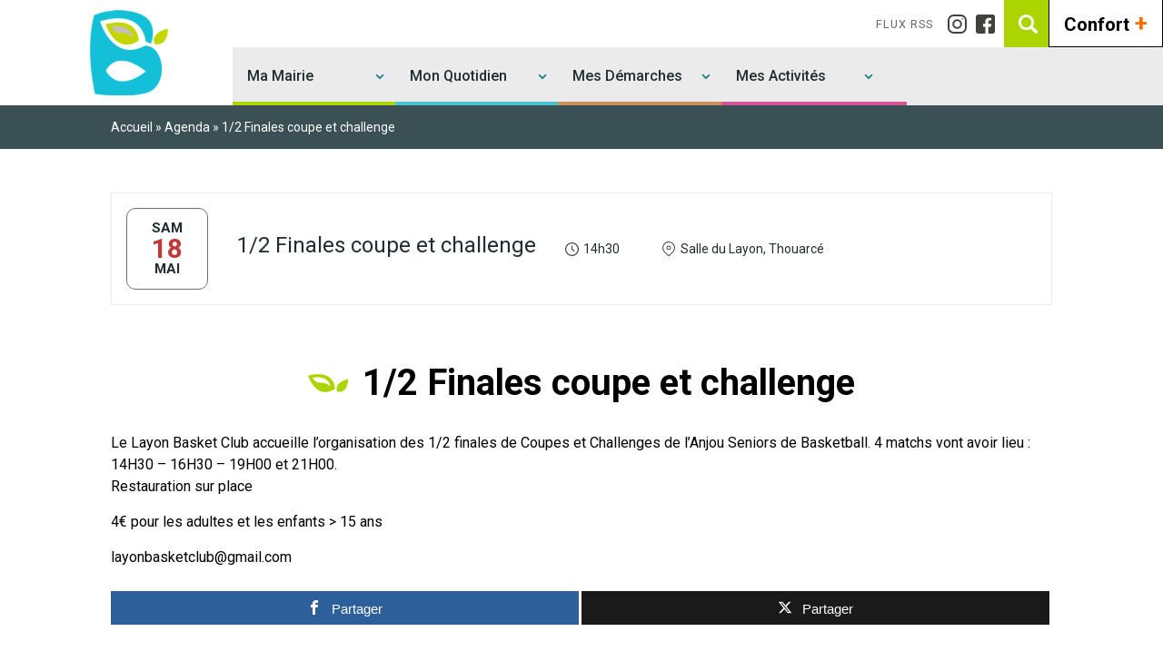

--- FILE ---
content_type: text/html; charset=UTF-8
request_url: https://www.bellevigneenlayon.fr/agenda/1-2-finales-coupe-et-challenge
body_size: 13377
content:
<!DOCTYPE html>
<html lang="fr-FR">

<head>
    <!-- Google tag (gtag.js) -->
    <script async src="https://www.googletagmanager.com/gtag/js?id=G-B2KSMBHRF5"></script>
    <script>
        window.dataLayer = window.dataLayer || [];
        function gtag(){dataLayer.push(arguments);}
        gtag('js', new Date());

        gtag('config', 'G-B2KSMBHRF5');
    </script>
    <meta charset="UTF-8">
    <meta name="viewport" content="width=device-width, initial-scale=1, shrink-to-fit=no">
    <meta name="description" content="Le site internet de la Mairie de Bellevigne-en-Layon">

    <link rel="profile" href="http://gmpg.org/xfn/11"/>
    <link rel="pingback" href="https://www.bellevigneenlayon.fr/xmlrpc.php"/>
    <link rel="preconnect" href="https://fonts.googleapis.com">
    <link rel="preconnect" href="https://fonts.gstatic.com" crossorigin>
    <link href="https://fonts.googleapis.com/css2?family=Roboto:ital,wght@0,100;0,300;0,400;0,500;0,700;0,900;1,400;1,500;1,700&display=swap"
          rel="stylesheet">
        <meta name='robots' content='index, follow, max-image-preview:large, max-snippet:-1, max-video-preview:-1' />

<!-- Open Graph Meta Tags generated by MashShare 4.0.47 - https://mashshare.net -->
<meta property="og:type" content="article" /> 
<meta property="og:title" content="1/2 Finales coupe et challenge" />
<meta property="og:description" content="Le Layon Basket Club accueille l'organisation des 1/2 finales de Coupes et Challenges de l'Anjou Seniors de Basketball. 4 matchs vont avoir lieu : 14H30 - 16H30 - 19H00 et 21H00.Restauration sur place    4€ pour les" />
<meta property="og:image" content="https://www.bellevigneenlayon.fr/wp-content/uploads/2024/04/iStock-959080376.jpg" />
<meta property="og:url" content="https://www.bellevigneenlayon.fr/agenda/1-2-finales-coupe-et-challenge" />
<meta property="og:site_name" content="Mairie de Bellevigne-en-Layon" />
<meta property="article:published_time" content="2024-04-11T14:52:45+02:00" />
<meta property="article:modified_time" content="2024-04-11T14:52:49+02:00" />
<meta property="og:updated_time" content="2024-04-11T14:52:49+02:00" />
<!-- Open Graph Meta Tags generated by MashShare 4.0.47 - https://www.mashshare.net -->
<!-- Twitter Card generated by MashShare 4.0.47 - https://www.mashshare.net -->
<meta property="og:image:width" content="723" />
<meta property="og:image:height" content="482" />
<meta name="twitter:card" content="summary_large_image">
<meta name="twitter:title" content="1/2 Finales coupe et challenge">
<meta name="twitter:description" content="Le Layon Basket Club accueille l'organisation des 1/2 finales de Coupes et Challenges de l'Anjou Seniors de Basketball. 4 matchs vont avoir lieu : 14H30 - 16H30 - 19H00 et 21H00.Restauration sur place    4€ pour les">
<meta name="twitter:image" content="https://www.bellevigneenlayon.fr/wp-content/uploads/2024/04/iStock-959080376.jpg">
<meta name="twitter:site" content="@supportatalanta.fr">
<!-- Twitter Card generated by MashShare 4.0.47 - https://www.mashshare.net -->


	<!-- This site is optimized with the Yoast SEO plugin v26.8 - https://yoast.com/product/yoast-seo-wordpress/ -->
	<title>1/2 Finales coupe et challenge - Mairie de Bellevigne-en-Layon</title>
	<link rel="canonical" href="https://www.bellevigneenlayon.fr/agenda/1-2-finales-coupe-et-challenge" />
	<meta property="og:locale" content="fr_FR" />
	<meta property="og:type" content="article" />
	<meta property="og:title" content="1/2 Finales coupe et challenge - Mairie de Bellevigne-en-Layon" />
	<meta property="og:description" content="Le Layon Basket Club accueille l&rsquo;organisation des 1/2 finales de Coupes et Challenges de l&rsquo;Anjou Seniors de Basketball. 4 matchs vont avoir lieu : 14H30 &#8211; 16H30 &#8211; 19H00 et [&hellip;]" />
	<meta property="og:url" content="https://www.bellevigneenlayon.fr/agenda/1-2-finales-coupe-et-challenge" />
	<meta property="og:site_name" content="Mairie de Bellevigne-en-Layon" />
	<meta property="article:modified_time" content="2024-04-11T12:52:49+00:00" />
	<meta property="og:image" content="https://www.bellevigneenlayon.fr/wp-content/uploads/2024/04/iStock-959080376.jpg" />
	<meta property="og:image:width" content="723" />
	<meta property="og:image:height" content="482" />
	<meta property="og:image:type" content="image/jpeg" />
	<meta name="twitter:card" content="summary_large_image" />
	<meta name="twitter:label1" content="Durée de lecture estimée" />
	<meta name="twitter:data1" content="1 minute" />
	<script type="application/ld+json" class="yoast-schema-graph">{"@context":"https://schema.org","@graph":[{"@type":"WebPage","@id":"https://www.bellevigneenlayon.fr/agenda/1-2-finales-coupe-et-challenge","url":"https://www.bellevigneenlayon.fr/agenda/1-2-finales-coupe-et-challenge","name":"1/2 Finales coupe et challenge - Mairie de Bellevigne-en-Layon","isPartOf":{"@id":"https://www.bellevigneenlayon.fr/#website"},"primaryImageOfPage":{"@id":"https://www.bellevigneenlayon.fr/agenda/1-2-finales-coupe-et-challenge#primaryimage"},"image":{"@id":"https://www.bellevigneenlayon.fr/agenda/1-2-finales-coupe-et-challenge#primaryimage"},"thumbnailUrl":"https://www.bellevigneenlayon.fr/wp-content/uploads/2024/04/iStock-959080376.jpg","datePublished":"2024-04-11T12:52:45+00:00","dateModified":"2024-04-11T12:52:49+00:00","breadcrumb":{"@id":"https://www.bellevigneenlayon.fr/agenda/1-2-finales-coupe-et-challenge#breadcrumb"},"inLanguage":"fr-FR","potentialAction":[{"@type":"ReadAction","target":["https://www.bellevigneenlayon.fr/agenda/1-2-finales-coupe-et-challenge"]}]},{"@type":"ImageObject","inLanguage":"fr-FR","@id":"https://www.bellevigneenlayon.fr/agenda/1-2-finales-coupe-et-challenge#primaryimage","url":"https://www.bellevigneenlayon.fr/wp-content/uploads/2024/04/iStock-959080376.jpg","contentUrl":"https://www.bellevigneenlayon.fr/wp-content/uploads/2024/04/iStock-959080376.jpg","width":723,"height":482,"caption":"Basketball hoop, basketball scoring in the stadium"},{"@type":"BreadcrumbList","@id":"https://www.bellevigneenlayon.fr/agenda/1-2-finales-coupe-et-challenge#breadcrumb","itemListElement":[{"@type":"ListItem","position":1,"name":"Accueil","item":"https://www.bellevigneenlayon.fr/"},{"@type":"ListItem","position":2,"name":"Agenda","item":"https://www.bellevigneenlayon.fr/agenda"},{"@type":"ListItem","position":3,"name":"1/2 Finales coupe et challenge"}]},{"@type":"WebSite","@id":"https://www.bellevigneenlayon.fr/#website","url":"https://www.bellevigneenlayon.fr/","name":"Mairie de Bellevigne-en-Layon","description":"Le site internet de la Mairie de Bellevigne-en-Layon","publisher":{"@id":"https://www.bellevigneenlayon.fr/#organization"},"potentialAction":[{"@type":"SearchAction","target":{"@type":"EntryPoint","urlTemplate":"https://www.bellevigneenlayon.fr/?s={search_term_string}"},"query-input":{"@type":"PropertyValueSpecification","valueRequired":true,"valueName":"search_term_string"}}],"inLanguage":"fr-FR"},{"@type":"Organization","@id":"https://www.bellevigneenlayon.fr/#organization","name":"Mairie de Bellevigne-en-Layon","url":"https://www.bellevigneenlayon.fr/","logo":{"@type":"ImageObject","inLanguage":"fr-FR","@id":"https://www.bellevigneenlayon.fr/#/schema/logo/image/","url":"https://www.bellevigneenlayon.fr/wp-content/uploads/2023/02/cropped-cropped-12_Logo_B-e1676399239979-1.png","contentUrl":"https://www.bellevigneenlayon.fr/wp-content/uploads/2023/02/cropped-cropped-12_Logo_B-e1676399239979-1.png","width":1412,"height":878,"caption":"Mairie de Bellevigne-en-Layon"},"image":{"@id":"https://www.bellevigneenlayon.fr/#/schema/logo/image/"}}]}</script>
	<!-- / Yoast SEO plugin. -->


<link rel='dns-prefetch' href='//cdn.jsdelivr.net' />
<link rel='dns-prefetch' href='//ajax.googleapis.com' />
<link rel="alternate" title="oEmbed (JSON)" type="application/json+oembed" href="https://www.bellevigneenlayon.fr/wp-json/oembed/1.0/embed?url=https%3A%2F%2Fwww.bellevigneenlayon.fr%2Fagenda%2F1-2-finales-coupe-et-challenge" />
<link rel="alternate" title="oEmbed (XML)" type="text/xml+oembed" href="https://www.bellevigneenlayon.fr/wp-json/oembed/1.0/embed?url=https%3A%2F%2Fwww.bellevigneenlayon.fr%2Fagenda%2F1-2-finales-coupe-et-challenge&#038;format=xml" />
<style id='wp-img-auto-sizes-contain-inline-css' type='text/css'>
img:is([sizes=auto i],[sizes^="auto," i]){contain-intrinsic-size:3000px 1500px}
/*# sourceURL=wp-img-auto-sizes-contain-inline-css */
</style>
<link rel='stylesheet' id='formidable-css' href='https://www.bellevigneenlayon.fr/wp-content/plugins/formidable/css/formidableforms.css?ver=114034' type='text/css' media='all' />
<link rel='stylesheet' id='pb-accordion-blocks-style-css' href='https://www.bellevigneenlayon.fr/wp-content/plugins/accordion-blocks/build/index.css?ver=1.5.0' type='text/css' media='all' />
<link rel='stylesheet' id='daterangepicker-css' href='https://cdn.jsdelivr.net/npm/daterangepicker/daterangepicker.css?ver=6.9' type='text/css' media='all' />
<link rel='stylesheet' id='mashsb-styles-css' href='https://www.bellevigneenlayon.fr/wp-content/plugins/mashsharer/assets/css/mashsb.min.css?ver=4.0.47' type='text/css' media='all' />
<style id='mashsb-styles-inline-css' type='text/css'>
.mashsb-count {color:#cccccc;}@media only screen and (min-width:568px){.mashsb-buttons a {min-width: 177px;}}
/*# sourceURL=mashsb-styles-inline-css */
</style>
<link rel='stylesheet' id='base-css' href='https://www.bellevigneenlayon.fr/wp-content/themes/bellevigne-en-layon/assets/build/css/base.css?ver=1.0.0' type='text/css' media='all' />
<link rel='stylesheet' id='style-css' href='https://www.bellevigneenlayon.fr/wp-content/themes/bellevigne-en-layon/assets/build/css/plugincalendar.css?ver=1.0.0' type='text/css' media='all' />
<link rel='stylesheet' id='dashicons-css' href='https://www.bellevigneenlayon.fr/wp-includes/css/dashicons.min.css?ver=6.9' type='text/css' media='all' />
<link rel='stylesheet' id='wp-block-paragraph-css' href='https://www.bellevigneenlayon.fr/wp-includes/blocks/paragraph/style.min.css?ver=6.9' type='text/css' media='all' />
<script type="text/javascript" src="https://ajax.googleapis.com/ajax/libs/jquery/3.6.0/jquery.min.js" id="jquery-js"></script>
<script type="text/javascript" id="mashsb-js-extra">
/* <![CDATA[ */
var mashsb = {"shares":"0","round_shares":"","animate_shares":"0","dynamic_buttons":"0","share_url":"https://www.bellevigneenlayon.fr/agenda/1-2-finales-coupe-et-challenge","title":"1%2F2+Finales+coupe+et+challenge","image":"https://www.bellevigneenlayon.fr/wp-content/uploads/2024/04/iStock-959080376.jpg","desc":"Le Layon Basket Club accueille l'organisation des 1/2 finales de Coupes et Challenges de l'Anjou Seniors de Basketball. 4 matchs vont avoir lieu : 14H30 - 16H30 - 19H00 et 21H00.Restauration sur place\n\n\n\n4\u20ac pour les \u2026","hashtag":"support@atalanta.fr","subscribe":"content","subscribe_url":"","activestatus":"1","singular":"1","twitter_popup":"1","refresh":"0","nonce":"1188f23453","postid":"8655","servertime":"1769841622","ajaxurl":"https://www.bellevigneenlayon.fr/wp-admin/admin-ajax.php"};
//# sourceURL=mashsb-js-extra
/* ]]> */
</script>
<script type="text/javascript" src="https://www.bellevigneenlayon.fr/wp-content/plugins/mashsharer/assets/js/mashsb.min.js?ver=4.0.47" id="mashsb-js"></script>
<link rel="https://api.w.org/" href="https://www.bellevigneenlayon.fr/wp-json/" /><link rel="alternate" title="JSON" type="application/json" href="https://www.bellevigneenlayon.fr/wp-json/wp/v2/calendar/8655" /><style id="essential-blocks-global-styles">
            :root {
                --eb-global-primary-color: #101828;
--eb-global-secondary-color: #475467;
--eb-global-tertiary-color: #98A2B3;
--eb-global-text-color: #475467;
--eb-global-heading-color: #1D2939;
--eb-global-link-color: #444CE7;
--eb-global-background-color: #F9FAFB;
--eb-global-button-text-color: #FFFFFF;
--eb-global-button-background-color: #101828;
--eb-gradient-primary-color: linear-gradient(90deg, hsla(259, 84%, 78%, 1) 0%, hsla(206, 67%, 75%, 1) 100%);
--eb-gradient-secondary-color: linear-gradient(90deg, hsla(18, 76%, 85%, 1) 0%, hsla(203, 69%, 84%, 1) 100%);
--eb-gradient-tertiary-color: linear-gradient(90deg, hsla(248, 21%, 15%, 1) 0%, hsla(250, 14%, 61%, 1) 100%);
--eb-gradient-background-color: linear-gradient(90deg, rgb(250, 250, 250) 0%, rgb(233, 233, 233) 49%, rgb(244, 243, 243) 100%);

                --eb-tablet-breakpoint: 1024px;
--eb-mobile-breakpoint: 767px;

            }
            
            
        </style><script>document.documentElement.className += " js";</script>
<link rel="icon" href="https://www.bellevigneenlayon.fr/wp-content/uploads/2021/08/cropped-android-chrome-384x384-1-150x150.png" sizes="32x32" />
<link rel="icon" href="https://www.bellevigneenlayon.fr/wp-content/uploads/2021/08/cropped-android-chrome-384x384-1-300x300.png" sizes="192x192" />
<link rel="apple-touch-icon" href="https://www.bellevigneenlayon.fr/wp-content/uploads/2021/08/cropped-android-chrome-384x384-1-300x300.png" />
<meta name="msapplication-TileImage" content="https://www.bellevigneenlayon.fr/wp-content/uploads/2021/08/cropped-android-chrome-384x384-1-300x300.png" />

    <link type="text/css" rel="stylesheet" href="https://www.bellevigneenlayon.fr/wp-content/themes/bellevigne-en-layon/assets/build/library/myconfortplus/css/classic-toolbar.4669a29c.css">

<meta name="generator" content="WP Rocket 3.20.3" data-wpr-features="wpr_preload_links wpr_desktop" /></head>

<body class="wp-singular calendar-template-default single single-calendar postid-8655 wp-custom-logo wp-theme-bellevigne-en-layon">

<script src="https://www.bellevigneenlayon.fr/wp-content/themes/bellevigne-en-layon/assets/build/library/myconfortplus/js/toolbar.js"></script>

<header class="block-header" role="banner" itemscope="itemscope"
        itemtype="http://schema.org/WPHeader">
    <div data-rocket-location-hash="235c33e1f14f747f49fee42098edccd0" class="block-branding">
            <a href="https://www.bellevigneenlayon.fr/" rel="home" title="Retour à l'accueil">
            <img src="https://www.bellevigneenlayon.fr/wp-content/uploads/2023/02/cropped-cropped-12_Logo_B-e1676399239979-1-300x187.png" alt="Mairie de Bellevigne-en-Layon"  srcset="https://www.bellevigneenlayon.fr/wp-content/uploads/2023/02/cropped-cropped-12_Logo_B-e1676399239979-1-300x187.png 300w, https://www.bellevigneenlayon.fr/wp-content/uploads/2023/02/cropped-cropped-12_Logo_B-e1676399239979-1-768x478.png 768w, https://www.bellevigneenlayon.fr/wp-content/uploads/2023/02/cropped-cropped-12_Logo_B-e1676399239979-1-1320x821.png 1320w, https://www.bellevigneenlayon.fr/wp-content/uploads/2023/02/cropped-cropped-12_Logo_B-e1676399239979-1.png 1412w" sizes="(max-width: 300px) 100vw, 300px" width="150px" height="75px">        </a>
    
</div><!-- .site-branding -->
    <div data-rocket-location-hash="596890be2b62105ac837203865f7d2da" class="block-navs">
        <nav class="second-nav" role="navigation" aria-label="Accessibility and Socials medias">
            <ul>
                <li>
                                        <a href="/feed" class="btn-link" title="Flux RSS">Flux RSS</a>
                </li>
            </ul>
            
    <ul class="list-socials">
        
                            <li><a class="button" rel="noopener" href="https://www.instagram.com/mairiedebellevigneenlayon/" title="Page instagram" target="_blank"><i class="icon-instagram"></i></a></li>
                                        <li><a class="button" rel="noopener" href="https://www.facebook.com/profile.php?id=100080006881945" title="Page Facebook" target="_blank"><i class="icon-facebook"></i></a></li>
                                    
            </ul>


            <button type="button" aria-label="Ouvrir la recherche" id="openSearchInput">
                <i class="icon-search"></i>
            </button>
            <div class="searchform-content">
                
<div id="searchForm" class="sb-search">
    <form role="search" method="get" id="searchform" class="searchform" action="https://www.bellevigneenlayon.fr/">
        <input class="sb-search-input" placeholder="Votre recherche..." type="text" value="" name="s" id="s" />
        <input class="sb-search-submit" type="submit" id="searchsubmit" value="Rechercher" />
        <span class="sb-icon-search"></span>
    </form>
    <button type="button" aria-label="Fermer" id="closeSearch">
        <i class="icon-close"></i>
    </button>
</div>            </div>
        </nav>
        <nav class="nav main-nav" role="navigation" aria-label="Main navigation">
            <a href="javascript:void(0);" class="mobile-menu-trigger">
                <svg xmlns="http://www.w3.org/2000/svg" width="25" height="25" fill="currentColor" class="bi bi-list" viewBox="0 0 16 16">
                    <path fill-rule="evenodd" d="M2.5 12a.5.5 0 0 1 .5-.5h10a.5.5 0 0 1 0 1H3a.5.5 0 0 1-.5-.5zm0-4a.5.5 0 0 1 .5-.5h10a.5.5 0 0 1 0 1H3a.5.5 0 0 1-.5-.5zm0-4a.5.5 0 0 1 .5-.5h10a.5.5 0 0 1 0 1H3a.5.5 0 0 1-.5-.5z"/>
                </svg>
            </a>
            <ul id="menu-menu-principal" class="main-menu"><li id="menu-item-1290" class="menu-item menu-item-type-custom menu-item-object-custom menu-item-has-children"><a title="Lien navigation principale" href="javascript:void(0);"  aria-haspopup="true"  class="menu-link mega-bar-link" >Ma Mairie<br /><span class="sub"></span></a>
<ul class='mega-menu mega-menu--multiLevel sub-menu sub-menu-0''>
	<li id="menu-item-1292" class="menu-item menu-item-type-custom menu-item-object-custom menu-item-has-children"><a title="Lien navigation principale" href="javascript:void(0);"  aria-haspopup="true"  class="menu-link mega-bar-link" >Elus Municipaux<br /><span class="sub"></span></a>
	<ul class='mega-menu mega-menu--multiLevel sub-menu sub-menu-1''>
		<li id="menu-item-1599" class="menu-item menu-item-type-post_type_archive menu-item-object-elus"><a title="Lien navigation principale" href="https://www.bellevigneenlayon.fr/elus" class="menu-link mega-menu-link">Les élus<br /><span class="sub"></span></a></li>
		<li id="menu-item-1047" class="menu-item menu-item-type-post_type menu-item-object-page"><a title="Lien navigation principale" href="https://www.bellevigneenlayon.fr/ma-mairie/elus-municipaux/les-comissions" class="menu-link mega-menu-link">Les commissions<br /><span class="sub"></span></a></li>
	</ul>
</li>
	<li id="menu-item-1293" class="menu-item menu-item-type-custom menu-item-object-custom"><a title="Lien navigation principale" href="https://www.bellevigneenlayon.fr/conseils-municipaux" class="menu-link mega-menu-link">Conseil municipal<br /><span class="sub"></span></a></li>
	<li id="menu-item-4181" class="menu-item menu-item-type-post_type menu-item-object-page"><a title="Lien navigation principale" href="https://www.bellevigneenlayon.fr/ma-mairie/conseil-municipal-des-jeunes" class="menu-link mega-menu-link">Conseil Municipal des Jeunes<br /><span class="sub"></span></a></li>
	<li id="menu-item-9808" class="menu-item menu-item-type-post_type menu-item-object-page"><a title="Lien navigation principale" href="https://www.bellevigneenlayon.fr/revision-generale-du-plu" class="menu-link mega-menu-link">Révision générale du PLU<br /><span class="sub"></span></a></li>
	<li id="menu-item-1294" class="menu-item menu-item-type-custom menu-item-object-custom menu-item-has-children"><a title="Lien navigation principale" href="javascript:void(0);"  aria-haspopup="true"  class="menu-link mega-bar-link" >Projet de mandat<br /><span class="sub"></span></a>
	<ul class='mega-menu mega-menu--multiLevel sub-menu sub-menu-1''>
		<li id="menu-item-9157" class="menu-item menu-item-type-post_type menu-item-object-page"><a title="Lien navigation principale" href="https://www.bellevigneenlayon.fr/ma-mairie/projet-de-mandat/le-neufbourg-un-batiment-au-service-du-public" class="menu-link mega-menu-link">Le Neufbourg : un bâtiment au service du public<br /><span class="sub"></span></a></li>
		<li id="menu-item-1050" class="menu-item menu-item-type-post_type menu-item-object-page"><a title="Lien navigation principale" href="https://www.bellevigneenlayon.fr/ma-mairie/projet-de-mandat/projet-de-mandat-2020-2026" class="menu-link mega-menu-link">Projet de mandat 2020-2026<br /><span class="sub"></span></a></li>
		<li id="menu-item-1051" class="menu-item menu-item-type-post_type menu-item-object-page"><a title="Lien navigation principale" href="https://www.bellevigneenlayon.fr/ma-mairie/projet-de-mandat/urbanisation-et-habitat" class="menu-link mega-menu-link">Aménagement du Territoire<br /><span class="sub"></span></a></li>
	</ul>
</li>
	<li id="menu-item-7909" class="menu-item menu-item-type-custom menu-item-object-custom menu-item-has-children"><a title="Lien navigation principale" href="javascript:void(0);"  aria-haspopup="true"  class="menu-link mega-bar-link" >Mes accueils<br /><span class="sub"></span></a>
	<ul class='mega-menu mega-menu--multiLevel sub-menu sub-menu-1''>
		<li id="menu-item-7551" class="menu-item menu-item-type-post_type menu-item-object-municipalities"><a title="Lien navigation principale" href="https://www.bellevigneenlayon.fr/communes-deleguees/bellevigne-en-layon" class="menu-link mega-menu-link">Bellevigne-en-Layon<br /><span class="sub"></span></a></li>
		<li id="menu-item-7552" class="menu-item menu-item-type-post_type menu-item-object-municipalities"><a title="Lien navigation principale" href="https://www.bellevigneenlayon.fr/communes-deleguees/champ-sur-layon" class="menu-link mega-menu-link">Champ-sur-Layon<br /><span class="sub"></span></a></li>
		<li id="menu-item-7553" class="menu-item menu-item-type-post_type menu-item-object-municipalities"><a title="Lien navigation principale" href="https://www.bellevigneenlayon.fr/communes-deleguees/faveraye-machelles" class="menu-link mega-menu-link">Faveraye-Mâchelles<br /><span class="sub"></span></a></li>
		<li id="menu-item-7554" class="menu-item menu-item-type-post_type menu-item-object-municipalities"><a title="Lien navigation principale" href="https://www.bellevigneenlayon.fr/communes-deleguees/faye-danjou" class="menu-link mega-menu-link">Faye-d’Anjou<br /><span class="sub"></span></a></li>
		<li id="menu-item-7555" class="menu-item menu-item-type-post_type menu-item-object-municipalities"><a title="Lien navigation principale" href="https://www.bellevigneenlayon.fr/communes-deleguees/rablay-sur-layon" class="menu-link mega-menu-link">Rablay-sur-Layon<br /><span class="sub"></span></a></li>
		<li id="menu-item-7556" class="menu-item menu-item-type-post_type menu-item-object-municipalities"><a title="Lien navigation principale" href="https://www.bellevigneenlayon.fr/communes-deleguees/thouarce" class="menu-link mega-menu-link">Thouarcé<br /><span class="sub"></span></a></li>
	</ul>
</li>
	<li id="menu-item-7634" class="menu-item menu-item-type-post_type menu-item-object-page"><a title="Lien navigation principale" href="https://www.bellevigneenlayon.fr/ma-mairie/projet-de-mandat/budgets" class="menu-link mega-menu-link">Budget communal<br /><span class="sub"></span></a></li>
	<li id="menu-item-4500" class="menu-item menu-item-type-custom menu-item-object-custom menu-item-has-children"><a title="Lien navigation principale" href="javascript:void(0);"  aria-haspopup="true"  class="menu-link mega-bar-link" >Citoyenneté<br /><span class="sub"></span></a>
	<ul class='mega-menu mega-menu--multiLevel sub-menu sub-menu-1''>
		<li id="menu-item-841" class="menu-item menu-item-type-post_type menu-item-object-page"><a title="Lien navigation principale" href="https://www.bellevigneenlayon.fr/ma-mairie/citoyennete" class="menu-link mega-menu-link">Consultation citoyenne<br /><span class="sub"></span></a></li>
		<li id="menu-item-4499" class="menu-item menu-item-type-post_type menu-item-object-page"><a title="Lien navigation principale" href="https://www.bellevigneenlayon.fr/ma-mairie/citoyennete/journee-citoyenne-2023" class="menu-link mega-menu-link">Journée Citoyenne 2023<br /><span class="sub"></span></a></li>
		<li id="menu-item-8996" class="menu-item menu-item-type-post_type menu-item-object-page"><a title="Lien navigation principale" href="https://www.bellevigneenlayon.fr/ma-mairie/citoyennete/les-cafes-citoyens" class="menu-link mega-menu-link">Les cafés citoyens<br /><span class="sub"></span></a></li>
		<li id="menu-item-8997" class="menu-item menu-item-type-post_type menu-item-object-page"><a title="Lien navigation principale" href="https://www.bellevigneenlayon.fr/ma-mairie/citoyennete/budget-participatif" class="menu-link mega-menu-link">Budget Participatif<br /><span class="sub"></span></a></li>
	</ul>
</li>
	<li id="menu-item-3380" class="menu-item menu-item-type-custom menu-item-object-custom"><a title="Lien navigation principale" href="https://www.bellevigneenlayon.fr/magazines" class="menu-link mega-menu-link">Feuille de Bellevigne<br /><span class="sub"></span></a></li>
	<li id="menu-item-4764" class="menu-item menu-item-type-post_type menu-item-object-page"><a title="Lien navigation principale" href="https://www.bellevigneenlayon.fr/ma-mairie/publicite-legale" class="menu-link mega-menu-link">Publicité légale<br /><span class="sub"></span></a></li>
	<li id="menu-item-861" class="menu-item menu-item-type-post_type menu-item-object-page"><a title="Lien navigation principale" href="https://www.bellevigneenlayon.fr/ma-mairie/les-services-municipaux" class="menu-link mega-menu-link">Les services municipaux<br /><span class="sub"></span></a></li>
	<li id="menu-item-3050" class="menu-item menu-item-type-custom menu-item-object-custom"><a title="Lien navigation principale" target="_blank" href="https://loire-layon-aubance.fr" class="menu-link mega-menu-link">CCLLA<br /><span class="sub"></span></a></li>
<li class='mobile-menu-back-item'> <a href='javascript:void(0);' class='menu-link mobile-menu-back-link'>Retour</a></li></ul>
</li>
<li id="menu-item-1400" class="menu-item menu-item-type-custom menu-item-object-custom menu-item-has-children"><a title="Lien navigation principale" href="javascript:void(0);"  aria-haspopup="true"  class="menu-link mega-bar-link" >Mon Quotidien<br /><span class="sub"></span></a>
<ul class='mega-menu mega-menu--multiLevel sub-menu sub-menu-0''>
	<li id="menu-item-7609" class="menu-item menu-item-type-post_type menu-item-object-page"><a title="Lien navigation principale" href="https://www.bellevigneenlayon.fr/mon-quotidien/scolaire-periscolaire" class="menu-link mega-menu-link">Scolaire | Périscolaire<br /><span class="sub"></span></a></li>
	<li id="menu-item-7494" class="menu-item menu-item-type-post_type menu-item-object-page"><a title="Lien navigation principale" href="https://www.bellevigneenlayon.fr/mon-quotidien/enfance-jeunesse" class="menu-link mega-menu-link">Enfance | Jeunesse<br /><span class="sub"></span></a></li>
	<li id="menu-item-7596" class="menu-item menu-item-type-post_type menu-item-object-page"><a title="Lien navigation principale" href="https://www.bellevigneenlayon.fr/mon-quotidien/seniors" class="menu-link mega-menu-link">Séniors<br /><span class="sub"></span></a></li>
	<li id="menu-item-7633" class="menu-item menu-item-type-post_type menu-item-object-page"><a title="Lien navigation principale" href="https://www.bellevigneenlayon.fr/mon-quotidien/sante-2" class="menu-link mega-menu-link">Santé<br /><span class="sub"></span></a></li>
	<li id="menu-item-7582" class="menu-item menu-item-type-post_type menu-item-object-page"><a title="Lien navigation principale" href="https://www.bellevigneenlayon.fr/mon-quotidien/social-solidarite/social-solidarite" class="menu-link mega-menu-link">Social | Solidarité<br /><span class="sub"></span></a></li>
	<li id="menu-item-7522" class="menu-item menu-item-type-post_type menu-item-object-page"><a title="Lien navigation principale" href="https://www.bellevigneenlayon.fr/mon-quotidien/cadre-de-vie-2" class="menu-link mega-menu-link">Cadre de vie<br /><span class="sub"></span></a></li>
	<li id="menu-item-2506" class="menu-item menu-item-type-post_type menu-item-object-page"><a title="Lien navigation principale" href="https://www.bellevigneenlayon.fr/mon-quotidien/transport" class="menu-link mega-menu-link">Transport<br /><span class="sub"></span></a></li>
	<li id="menu-item-7559" class="menu-item menu-item-type-post_type menu-item-object-page"><a title="Lien navigation principale" href="https://www.bellevigneenlayon.fr/mon-quotidien/cadre-de-vie-2/cadre-de-vie/eau-et-assainissement" class="menu-link mega-menu-link">Eau et Assainissement<br /><span class="sub"></span></a></li>
	<li id="menu-item-7635" class="menu-item menu-item-type-post_type menu-item-object-page"><a title="Lien navigation principale" href="https://www.bellevigneenlayon.fr/mon-quotidien/cadre-de-vie-2/cadre-de-vie/dechets-3r-danjou" class="menu-link mega-menu-link">Déchets (3RD’Anjou)<br /><span class="sub"></span></a></li>
	<li id="menu-item-7618" class="menu-item menu-item-type-post_type menu-item-object-page"><a title="Lien navigation principale" href="https://www.bellevigneenlayon.fr/mon-quotidien/economie-commerce" class="menu-link mega-menu-link">Economie | Commerce<br /><span class="sub"></span></a></li>
	<li id="menu-item-8529" class="menu-item menu-item-type-post_type menu-item-object-page"><a title="Lien navigation principale" href="https://www.bellevigneenlayon.fr/mon-quotidien/risques-majeurs" class="menu-link mega-menu-link">Risques majeurs sur la commune<br /><span class="sub"></span></a></li>
<li class='mobile-menu-back-item'> <a href='javascript:void(0);' class='menu-link mobile-menu-back-link'>Retour</a></li></ul>
</li>
<li id="menu-item-7557" class="menu-item menu-item-type-custom menu-item-object-custom menu-item-has-children"><a title="Lien navigation principale" href="javascript:void(0);"  aria-haspopup="true"  class="menu-link mega-bar-link" >Mes Démarches<br /><span class="sub"></span></a>
<ul class='mega-menu mega-menu--multiLevel sub-menu sub-menu-0''>
	<li id="menu-item-7558" class="menu-item menu-item-type-post_type menu-item-object-page"><a title="Lien navigation principale" href="https://www.bellevigneenlayon.fr/mes-demarches/service-public" class="menu-link mega-menu-link">Service Public<br /><span class="sub"></span></a></li>
	<li id="menu-item-1419" class="menu-item menu-item-type-custom menu-item-object-custom"><a title="Lien navigation principale" href="https://www.bellevigneenlayon.fr/mes-demarches/service-public?xml=N359" class="menu-link mega-menu-link">Etat Civil<br /><span class="sub"></span></a></li>
	<li id="menu-item-3021" class="menu-item menu-item-type-post_type menu-item-object-page"><a title="Lien navigation principale" href="https://www.bellevigneenlayon.fr/mes-demarches/cni-passeports" class="menu-link mega-menu-link">CNI &#038; Passeports<br /><span class="sub"></span></a></li>
	<li id="menu-item-7638" class="menu-item menu-item-type-custom menu-item-object-custom"><a title="Lien navigation principale" href="https://portail.berger-levrault.fr/MairieBellevigneEnLayon/accueil" class="menu-link mega-menu-link">Portail Famille<br /><span class="sub"></span></a></li>
	<li id="menu-item-7817" class="menu-item menu-item-type-post_type menu-item-object-page"><a title="Lien navigation principale" href="https://www.bellevigneenlayon.fr/mon-quotidien/social-solidarite/france-services" class="menu-link mega-menu-link">France Services<br /><span class="sub"></span></a></li>
	<li id="menu-item-7878" class="menu-item menu-item-type-post_type menu-item-object-page"><a title="Lien navigation principale" href="https://www.bellevigneenlayon.fr/mes-demarches/vos-services-postaux" class="menu-link mega-menu-link">Vos Services Postaux<br /><span class="sub"></span></a></li>
	<li id="menu-item-1416" class="menu-item menu-item-type-custom menu-item-object-custom"><a title="Lien navigation principale" href="https://www.bellevigneenlayon.fr/mes-demarches/service-public?xml=N47" class="menu-link mega-menu-link">Elections<br /><span class="sub"></span></a></li>
	<li id="menu-item-3303" class="menu-item menu-item-type-post_type menu-item-object-page"><a title="Lien navigation principale" href="https://www.bellevigneenlayon.fr/mes-demarches/plu" class="menu-link mega-menu-link">Plan Local d’Urbanisme<br /><span class="sub"></span></a></li>
	<li id="menu-item-3317" class="menu-item menu-item-type-post_type menu-item-object-page"><a title="Lien navigation principale" href="https://www.bellevigneenlayon.fr/mes-demarches/autorisations-durbanisme" class="menu-link mega-menu-link">Autorisations d’urbanisme<br /><span class="sub"></span></a></li>
	<li id="menu-item-1851" class="menu-item menu-item-type-post_type menu-item-object-page"><a title="Lien navigation principale" href="https://www.bellevigneenlayon.fr/mes-demarches/logement-habitat" class="menu-link mega-menu-link">Logement<br /><span class="sub"></span></a></li>
	<li id="menu-item-2518" class="menu-item menu-item-type-post_type menu-item-object-page"><a title="Lien navigation principale" href="https://www.bellevigneenlayon.fr/mes-demarches/cimetieres" class="menu-link mega-menu-link">Cimetières<br /><span class="sub"></span></a></li>
	<li id="menu-item-7725" class="menu-item menu-item-type-post_type menu-item-object-page"><a title="Lien navigation principale" href="https://www.bellevigneenlayon.fr/mes-demarches/mon-espace-association" class="menu-link mega-menu-link">Mon Espace Association<br /><span class="sub"></span></a></li>
	<li id="menu-item-8169" class="menu-item menu-item-type-post_type menu-item-object-page"><a title="Lien navigation principale" href="https://www.bellevigneenlayon.fr/mes-demarches/salles-communales" class="menu-link mega-menu-link">Salles Communales<br /><span class="sub"></span></a></li>
	<li id="menu-item-8259" class="menu-item menu-item-type-post_type menu-item-object-page"><a title="Lien navigation principale" href="https://www.bellevigneenlayon.fr/mes-demarches/permission-de-voirie-et-arrete-de-circulation" class="menu-link mega-menu-link">Permission de voirie, arrêté de circulation et occupation du domaine public<br /><span class="sub"></span></a></li>
	<li id="menu-item-9743" class="menu-item menu-item-type-post_type menu-item-object-page"><a title="Lien navigation principale" href="https://www.bellevigneenlayon.fr/dons-et-legs-a-la-commune" class="menu-link mega-menu-link">Dons et legs à la commune<br /><span class="sub"></span></a></li>
<li class='mobile-menu-back-item'> <a href='javascript:void(0);' class='menu-link mobile-menu-back-link'>Retour</a></li></ul>
</li>
<li id="menu-item-1401" class="menu-item menu-item-type-custom menu-item-object-custom menu-item-has-children"><a title="Lien navigation principale" href="javascript:void(0);"  aria-haspopup="true"  class="menu-link mega-bar-link" >Mes Activités<br /><span class="sub"></span></a>
<ul class='mega-menu mega-menu--multiLevel sub-menu sub-menu-0''>
	<li id="menu-item-2445" class="menu-item menu-item-type-custom menu-item-object-custom menu-item-has-children"><a title="Lien navigation principale" href="javascript:void(0);"  aria-haspopup="true"  class="menu-link mega-bar-link" >Sortir à Bellevigne-en-Layon<br /><span class="sub"></span></a>
	<ul class='mega-menu mega-menu--multiLevel sub-menu sub-menu-1''>
		<li id="menu-item-1410" class="menu-item menu-item-type-post_type menu-item-object-page"><a title="Lien navigation principale" href="https://www.bellevigneenlayon.fr/mes-activites/cinema" class="menu-link mega-menu-link">Cinéma<br /><span class="sub"></span></a></li>
		<li id="menu-item-1407" class="menu-item menu-item-type-post_type menu-item-object-page"><a title="Lien navigation principale" href="https://www.bellevigneenlayon.fr/mes-activites/grands-rendez-vous/villages-en-scene" class="menu-link mega-menu-link">Villages en Scène<br /><span class="sub"></span></a></li>
		<li id="menu-item-2442" class="menu-item menu-item-type-post_type menu-item-object-page"><a title="Lien navigation principale" href="https://www.bellevigneenlayon.fr/mes-activites/grands-rendez-vous/clap-culture-locale-et-arts-pluriels" class="menu-link mega-menu-link">CLAP (Culture Locale et Arts Pluriels)<br /><span class="sub"></span></a></li>
	</ul>
</li>
	<li id="menu-item-7639" class="menu-item menu-item-type-custom menu-item-object-custom menu-item-has-children"><a title="Lien navigation principale" href="javascript:void(0);"  aria-haspopup="true"  class="menu-link mega-bar-link" >Métiers d&rsquo;Arts<br /><span class="sub"></span></a>
	<ul class='mega-menu mega-menu--multiLevel sub-menu sub-menu-1''>
		<li id="menu-item-1408" class="menu-item menu-item-type-post_type menu-item-object-page"><a title="Lien navigation principale" href="https://www.bellevigneenlayon.fr/mes-activites/grands-rendez-vous/village-dartistes" class="menu-link mega-menu-link">Village d’Artistes<br /><span class="sub"></span></a></li>
		<li id="menu-item-7760" class="menu-item menu-item-type-post_type menu-item-object-page"><a title="Lien navigation principale" href="https://www.bellevigneenlayon.fr/mes-activites/label-villes-et-metiers-dart" class="menu-link mega-menu-link">Label Villes et Métiers d’Art<br /><span class="sub"></span></a></li>
		<li id="menu-item-2444" class="menu-item menu-item-type-post_type menu-item-object-page"><a title="Lien navigation principale" href="https://www.bellevigneenlayon.fr/mes-activites/grands-rendez-vous/marches-des-potiers-de-rablay-sur-layon" class="menu-link mega-menu-link">Les salons d’artisanat d’art<br /><span class="sub"></span></a></li>
	</ul>
</li>
	<li id="menu-item-1409" class="menu-item menu-item-type-post_type menu-item-object-page"><a title="Lien navigation principale" href="https://www.bellevigneenlayon.fr/mes-activites/bibliotheques" class="menu-link mega-menu-link">Bibliothèques Municipales<br /><span class="sub"></span></a></li>
	<li id="menu-item-2988" class="menu-item menu-item-type-post_type menu-item-object-page"><a title="Lien navigation principale" href="https://www.bellevigneenlayon.fr/mes-activites/piscine" class="menu-link mega-menu-link">Piscine du Layon<br /><span class="sub"></span></a></li>
	<li id="menu-item-7628" class="menu-item menu-item-type-post_type menu-item-object-page"><a title="Lien navigation principale" href="https://www.bellevigneenlayon.fr/mes-activites/sport" class="menu-link mega-menu-link">Sport<br /><span class="sub"></span></a></li>
	<li id="menu-item-7753" class="menu-item menu-item-type-post_type menu-item-object-page"><a title="Lien navigation principale" href="https://www.bellevigneenlayon.fr/mes-activites/theatre" class="menu-link mega-menu-link">Théâtre<br /><span class="sub"></span></a></li>
	<li id="menu-item-1412" class="menu-item menu-item-type-post_type menu-item-object-page"><a title="Lien navigation principale" href="https://www.bellevigneenlayon.fr/mes-activites/musique-chant-et-danse" class="menu-link mega-menu-link">Musique, chant et danse<br /><span class="sub"></span></a></li>
	<li id="menu-item-7789" class="menu-item menu-item-type-post_type menu-item-object-page"><a title="Lien navigation principale" href="https://www.bellevigneenlayon.fr/mes-activites/tourisme" class="menu-link mega-menu-link">Tourisme<br /><span class="sub"></span></a></li>
	<li id="menu-item-4238" class="menu-item menu-item-type-post_type menu-item-object-page"><a title="Lien navigation principale" href="https://www.bellevigneenlayon.fr/mes-activites/activites-de-loisirs" class="menu-link mega-menu-link">Activités de loisirs<br /><span class="sub"></span></a></li>
<li class='mobile-menu-back-item'> <a href='javascript:void(0);' class='menu-link mobile-menu-back-link'>Retour</a></li></ul>
</li>
</ul>        </nav>
    </div>
</header>




            
        <div data-rocket-location-hash="b25a7139fb752a82863c892a5b4767af" id="breadcrumbs"><div data-rocket-location-hash="1e7610b935152f2b3b3404dedffbab93" class="container-small"><span><span><a href="https://www.bellevigneenlayon.fr/">Accueil</a></span> » <span><a href="https://www.bellevigneenlayon.fr/agenda">Agenda</a></span> » <span class="breadcrumb_last" aria-current="page">1/2 Finales coupe et challenge</span></span></div></div>        <main data-rocket-location-hash="02bbedfbe8a5d35ed2c74017f395b484" class="block-main block-main-single" role="main">
            <div data-rocket-location-hash="27064cd5d82bef91b943f4be18e405ad" class="container-small">
                <div data-rocket-location-hash="1cbb666966beb4ebb219f128988b5010" class="block-article-calendar-single" role="article">
                    
<a href="https://www.bellevigneenlayon.fr/agenda/1-2-finales-coupe-et-challenge" title="Lien vers l'article 1/2 Finales coupe et challenge" class="card card-calendar card-calendar-small">
    <article id="article-id-8655" role="article"
                    data-recurrence="false"
            data-days=""
            data-start-at="2024-05-18"
            data-end-at="2024-05-18"
            data-taxonomies="null"
        >

        <div class="card-body">
                            <div class="date">
                                            <span>sam</span>
                        <span class="day">18</span>
                        <span>mai</span>
                                    </div>
            
            <div class="card-title">1/2 Finales coupe et challenge</div>

            <div class="article-header-top-details-infos">

                
                                                            <div class="time">
                            <div class="time-start">
                                14h30                            </div>
                        </div>
                                                        
                                    <div class="place">
                        Salle du Layon, Thouarcé                    </div>
                            </div>


        </div><!-- .article-body -->

    </article>
</a>                </div>
            </div>
            <div data-rocket-location-hash="c20a02cfb15cabe74353ce243ab72064" class="container-small">
                <div data-rocket-location-hash="5c459209dc781e140cd6d30a815f416f" class="article-content">
                    <h1>1/2 Finales coupe et challenge</h1>
                    
<div class="wp-block-columns is-layout-flex wp-container-core-columns-is-layout-28f84493 wp-block-columns-is-layout-flex">
<div class="wp-block-column is-layout-flow wp-block-column-is-layout-flow">
<p>Le Layon Basket Club accueille l&rsquo;organisation des 1/2 finales de Coupes et Challenges de l&rsquo;Anjou Seniors de Basketball. 4 matchs vont avoir lieu : 14H30 &#8211; 16H30 &#8211; 19H00 et 21H00.<br>Restauration sur place</p>



<p>4€ pour les adultes et les enfants > 15 ans</p>



<p>layonbasketclub@gmail.com</p>
</div>



<div class="wp-block-column is-layout-flow wp-block-column-is-layout-flow"></div>
</div>
<aside class="mashsb-container mashsb-main mashsb-stretched"><div class="mashsb-box"><div class="mashsb-buttons"><a class="mashicon-facebook mash-small mash-center mashsb-noshadow" href="https://www.facebook.com/sharer.php?u=https%3A%2F%2Fwww.bellevigneenlayon.fr%2Fagenda%2F1-2-finales-coupe-et-challenge" target="_top" rel="nofollow"><span class="icon"></span><span class="text">Partager</span></a><a class="mashicon-twitter mash-small mash-center mashsb-noshadow" href="https://twitter.com/intent/tweet?text=1%2F2%20Finales%20coupe%20et%20challenge&amp;url=https://www.bellevigneenlayon.fr/agenda/1-2-finales-coupe-et-challenge&amp;via=supportatalanta.fr" target="_top" rel="nofollow"><span class="icon"></span><span class="text">Partager</span></a><div class="onoffswitch2 mash-small mashsb-noshadow" style="display:none"></div></div>
            </div>
                <div style="clear:both"></div><div class="mashsb-toggle-container"></div></aside>
            <!-- Share buttons by mashshare.net - Version: 4.0.47-->                </div>
            </div>
        </main>

    
<footer data-rocket-location-hash="1e71759ef36993ef83ae0d8d7554bfe2" class="block-footer">
    <div data-rocket-location-hash="968aea6d9fa5bcca3e1b4a8862574a47" class="content-contact">
        <div data-rocket-location-hash="68e122c6b23b4519e49c5a2a57b5f054" class="container">
            <div class="row block-row-centered">
                <div class="col-12 col-lg-4 col-logo">
                                            <a href="https://www.bellevigneenlayon.fr/" rel="home"
                           title="Retour à l'accueil">
                            <img src="https://www.bellevigneenlayon.fr/wp-content/uploads/2023/02/cropped-cropped-12_Logo_B-e1676399239979-1-300x187.png" alt="Mairie de Bellevigne-en-Layon"  srcset="https://www.bellevigneenlayon.fr/wp-content/uploads/2023/02/cropped-cropped-12_Logo_B-e1676399239979-1-300x187.png 300w, https://www.bellevigneenlayon.fr/wp-content/uploads/2023/02/cropped-cropped-12_Logo_B-e1676399239979-1-768x478.png 768w, https://www.bellevigneenlayon.fr/wp-content/uploads/2023/02/cropped-cropped-12_Logo_B-e1676399239979-1-1320x821.png 1320w, https://www.bellevigneenlayon.fr/wp-content/uploads/2023/02/cropped-cropped-12_Logo_B-e1676399239979-1.png 1412w" sizes="(max-width: 300px) 100vw, 300px">                        </a>
                                        <div class="address">
                        <strong>Mairie de Bellevigne-en-Layon</strong>
                        4 Place de la Mairie, <br>
49380 Bellevigne-en-Layon                    </div>
                </div>
                <div class="col-12 col-lg-4">
                    <p>
                        <strong>Horaires d'ouvertures</strong>
                        Du mardi au samedi de 8h30 à 12h30 <br>
Mardi de 8h30 à 12h30 et de 14h00 à 18h00                        <a class="btn-underlined" href="/communes-deleguees" title="Se rendre sur la page des mairies déléguées"
                           aria-label="bouton">Voir les horaires d'ouverture des mairies déléguées</a>
                    </p>
                </div>
                <div class="col-12 col-lg-4">
                    <p>
                        <strong>Par téléphone</strong>
                        <a class="btn btn-secondary" href="tel:02 41 54 15 15"
                           title="Numéro de téléphone de la Mairie de Bellevigne-en-Layon">02 41 54 15 15</a>
                    </p>
                </div>
            </div> <!-- .row -->
        </div> <!-- .container -->
    </div> <!-- .content-contacts -->

    <div data-rocket-location-hash="86e7759ebf0c59d073be9e2ac56e107d" class="container">
        <div data-rocket-location-hash="69a46e11bb716daf2581eeeb80b0a207" class="content-socials">
            <div data-rocket-location-hash="6befeb447f21776780aba789e248bfd4" class="row">
                <p class="col-12 col-lg-4">
                    <i class="icon-right-hand"></i>
                    <strong>Une idée ?</strong>
                    La mairie est à votre écoute
                    <a href="https://www.bellevigneenlayon.fr/boite-a-idees" class="btn btn-secondary"
                       title="Participez à la vie citoyenne grâce à la boîte à idées">Boîte à idées <i
                                class="icon-arrow-right-light"></i></a>
                </p>
                <p class="col-12 col-lg-4">
                    <i class="icon-right-hand"></i>
                    <strong>Lettre d'informations</strong>
                    Retrouvez toute l’actualité de Bellevigne-en-Layon
                    <a href="/#newsletter" class="btn btn-secondary"
                       title="S'abonner à la newsletter de Bellevigne-en-Layon">Je m'abonne à la newsletter <i
                                class="icon-arrow-right-light"></i></a>
                </p>
                <div class="col-12 col-lg-4 col-socials">
                    <strong>Réseaux sociaux</strong>
                    Nous suivre
                    
                                            <ul class="list-socials">
                            
                                                                    <li><a class="button" rel="noopener" href="https://www.instagram.com/mairiedebellevigneenlayon/" title="Page instagram" target="_blank">
                                            <svg xmlns="http://www.w3.org/2000/svg" width="20" height="20" fill="white" class="bi bi-instagram" viewBox="0 0 16 16">
                                                <path d="M8 0C5.829 0 5.556.01 4.703.048 3.85.088 3.269.222 2.76.42a3.917 3.917 0 0 0-1.417.923A3.927 3.927 0 0 0 .42 2.76C.222 3.268.087 3.85.048 4.7.01 5.555 0 5.827 0 8.001c0 2.172.01 2.444.048 3.297.04.852.174 1.433.372 1.942.205.526.478.972.923 1.417.444.445.89.719 1.416.923.51.198 1.09.333 1.942.372C5.555 15.99 5.827 16 8 16s2.444-.01 3.298-.048c.851-.04 1.434-.174 1.943-.372a3.916 3.916 0 0 0 1.416-.923c.445-.445.718-.891.923-1.417.197-.509.332-1.09.372-1.942C15.99 10.445 16 10.173 16 8s-.01-2.445-.048-3.299c-.04-.851-.175-1.433-.372-1.941a3.926 3.926 0 0 0-.923-1.417A3.911 3.911 0 0 0 13.24.42c-.51-.198-1.092-.333-1.943-.372C10.443.01 10.172 0 7.998 0h.003zm-.717 1.442h.718c2.136 0 2.389.007 3.232.046.78.035 1.204.166 1.486.275.373.145.64.319.92.599.28.28.453.546.598.92.11.281.24.705.275 1.485.039.843.047 1.096.047 3.231s-.008 2.389-.047 3.232c-.035.78-.166 1.203-.275 1.485a2.47 2.47 0 0 1-.599.919c-.28.28-.546.453-.92.598-.28.11-.704.24-1.485.276-.843.038-1.096.047-3.232.047s-2.39-.009-3.233-.047c-.78-.036-1.203-.166-1.485-.276a2.478 2.478 0 0 1-.92-.598 2.48 2.48 0 0 1-.6-.92c-.109-.281-.24-.705-.275-1.485-.038-.843-.046-1.096-.046-3.233 0-2.136.008-2.388.046-3.231.036-.78.166-1.204.276-1.486.145-.373.319-.64.599-.92.28-.28.546-.453.92-.598.282-.11.705-.24 1.485-.276.738-.034 1.024-.044 2.515-.045v.002zm4.988 1.328a.96.96 0 1 0 0 1.92.96.96 0 0 0 0-1.92zm-4.27 1.122a4.109 4.109 0 1 0 0 8.217 4.109 4.109 0 0 0 0-8.217zm0 1.441a2.667 2.667 0 1 1 0 5.334 2.667 2.667 0 0 1 0-5.334z"/>
                                            </svg>
                                        </a></li>
                                                                                                    <li><a class="button" rel="noopener" href="https://www.facebook.com/profile.php?id=100080006881945" title="Page Facebook" target="_blank">
                                            <svg xmlns="http://www.w3.org/2000/svg" width="20" height="20" fill="white" class="bi bi-facebook" viewBox="0 0 16 16">
                                                <path d="M16 8.049c0-4.446-3.582-8.05-8-8.05C3.58 0-.002 3.603-.002 8.05c0 4.017 2.926 7.347 6.75 7.951v-5.625h-2.03V8.05H6.75V6.275c0-2.017 1.195-3.131 3.022-3.131.876 0 1.791.157 1.791.157v1.98h-1.009c-.993 0-1.303.621-1.303 1.258v1.51h2.218l-.354 2.326H9.25V16c3.824-.604 6.75-3.934 6.75-7.951z"/>
                                            </svg>
                                        </a></li>
                                                                                                
                                                    </ul>
                                    </div>
            </div> <!-- .row -->
        </div> <!-- .container -->
    </div> <!-- .content-socials -->
    <div data-rocket-location-hash="f9357140ee36883ea6064de5d7279a99" class="container">
        <div class="row">
            <ul class="list-license">
                <li>
                    <a href="https://www.bellevigneenlayon.fr/mentions-legales" rel="license"
                       title="Consulter la page des mentions légales">Mentions légales</a>
                </li>
                <li>
                    <a href="https://www.bellevigneenlayon.fr/plan-du-site" title="Plan du site">Plan
                        du site</a>
                </li>
            </ul>
        </div> <!-- .row -->
    </div>
</footer>

<a href="javascript:" id="return-to-top"><i class="icon-arrow-right-light"></i></a>

<script type="speculationrules">
{"prefetch":[{"source":"document","where":{"and":[{"href_matches":"/*"},{"not":{"href_matches":["/wp-*.php","/wp-admin/*","/wp-content/uploads/*","/wp-content/*","/wp-content/plugins/*","/wp-content/themes/bellevigne-en-layon/*","/*\\?(.+)"]}},{"not":{"selector_matches":"a[rel~=\"nofollow\"]"}},{"not":{"selector_matches":".no-prefetch, .no-prefetch a"}}]},"eagerness":"conservative"}]}
</script>
<script type="text/javascript" id="essential-blocks-blocks-localize-js-extra">
/* <![CDATA[ */
var eb_conditional_localize = [];
var EssentialBlocksLocalize = {"eb_plugins_url":"https://www.bellevigneenlayon.fr/wp-content/plugins/essential-blocks/","image_url":"https://www.bellevigneenlayon.fr/wp-content/plugins/essential-blocks/assets/images","eb_wp_version":"6.9","eb_version":"6.0.1","eb_admin_url":"https://www.bellevigneenlayon.fr/wp-admin/","rest_rootURL":"https://www.bellevigneenlayon.fr/wp-json/","ajax_url":"https://www.bellevigneenlayon.fr/wp-admin/admin-ajax.php","nft_nonce":"27e33402c2","post_grid_pagination_nonce":"b498236213","placeholder_image":"https://www.bellevigneenlayon.fr/wp-content/plugins/essential-blocks/assets/images/placeholder.png","is_pro_active":"false","upgrade_pro_url":"https://essential-blocks.com/upgrade","responsiveBreakpoints":{"tablet":1024,"mobile":767},"wp_timezone":"Europe/Paris","gmt_offset":"1"};
//# sourceURL=essential-blocks-blocks-localize-js-extra
/* ]]> */
</script>
<script type="text/javascript" src="https://www.bellevigneenlayon.fr/wp-content/plugins/essential-blocks/assets/js/eb-blocks-localize.js?ver=31d6cfe0d16ae931b73c" id="essential-blocks-blocks-localize-js"></script>
<script type="text/javascript" src="https://www.bellevigneenlayon.fr/wp-content/plugins/accordion-blocks/js/accordion-blocks.min.js?ver=1.5.0" id="pb-accordion-blocks-frontend-script-js"></script>
<script type="text/javascript" src="https://cdn.jsdelivr.net/momentjs/latest/moment.min.js" id="moment-script-js"></script>
<script type="text/javascript" src="https://cdn.jsdelivr.net/npm/daterangepicker/daterangepicker.min.js" id="daterangepicker-js"></script>
<script type="text/javascript" src="https://www.bellevigneenlayon.fr/wp-content/plugins/atalanta-calendar/inc/template-parts/../../assets/js/calendar.js?ver=1.0.0" id="calendar_asset-js"></script>
<script type="text/javascript" id="rocket-browser-checker-js-after">
/* <![CDATA[ */
"use strict";var _createClass=function(){function defineProperties(target,props){for(var i=0;i<props.length;i++){var descriptor=props[i];descriptor.enumerable=descriptor.enumerable||!1,descriptor.configurable=!0,"value"in descriptor&&(descriptor.writable=!0),Object.defineProperty(target,descriptor.key,descriptor)}}return function(Constructor,protoProps,staticProps){return protoProps&&defineProperties(Constructor.prototype,protoProps),staticProps&&defineProperties(Constructor,staticProps),Constructor}}();function _classCallCheck(instance,Constructor){if(!(instance instanceof Constructor))throw new TypeError("Cannot call a class as a function")}var RocketBrowserCompatibilityChecker=function(){function RocketBrowserCompatibilityChecker(options){_classCallCheck(this,RocketBrowserCompatibilityChecker),this.passiveSupported=!1,this._checkPassiveOption(this),this.options=!!this.passiveSupported&&options}return _createClass(RocketBrowserCompatibilityChecker,[{key:"_checkPassiveOption",value:function(self){try{var options={get passive(){return!(self.passiveSupported=!0)}};window.addEventListener("test",null,options),window.removeEventListener("test",null,options)}catch(err){self.passiveSupported=!1}}},{key:"initRequestIdleCallback",value:function(){!1 in window&&(window.requestIdleCallback=function(cb){var start=Date.now();return setTimeout(function(){cb({didTimeout:!1,timeRemaining:function(){return Math.max(0,50-(Date.now()-start))}})},1)}),!1 in window&&(window.cancelIdleCallback=function(id){return clearTimeout(id)})}},{key:"isDataSaverModeOn",value:function(){return"connection"in navigator&&!0===navigator.connection.saveData}},{key:"supportsLinkPrefetch",value:function(){var elem=document.createElement("link");return elem.relList&&elem.relList.supports&&elem.relList.supports("prefetch")&&window.IntersectionObserver&&"isIntersecting"in IntersectionObserverEntry.prototype}},{key:"isSlowConnection",value:function(){return"connection"in navigator&&"effectiveType"in navigator.connection&&("2g"===navigator.connection.effectiveType||"slow-2g"===navigator.connection.effectiveType)}}]),RocketBrowserCompatibilityChecker}();
//# sourceURL=rocket-browser-checker-js-after
/* ]]> */
</script>
<script type="text/javascript" id="rocket-preload-links-js-extra">
/* <![CDATA[ */
var RocketPreloadLinksConfig = {"excludeUris":"/(?:.+/)?feed(?:/(?:.+/?)?)?$|/(?:.+/)?embed/|/(index.php/)?(.*)wp-json(/.*|$)|/refer/|/go/|/recommend/|/recommends/","usesTrailingSlash":"","imageExt":"jpg|jpeg|gif|png|tiff|bmp|webp|avif|pdf|doc|docx|xls|xlsx|php","fileExt":"jpg|jpeg|gif|png|tiff|bmp|webp|avif|pdf|doc|docx|xls|xlsx|php|html|htm","siteUrl":"https://www.bellevigneenlayon.fr","onHoverDelay":"100","rateThrottle":"3"};
//# sourceURL=rocket-preload-links-js-extra
/* ]]> */
</script>
<script type="text/javascript" id="rocket-preload-links-js-after">
/* <![CDATA[ */
(function() {
"use strict";var r="function"==typeof Symbol&&"symbol"==typeof Symbol.iterator?function(e){return typeof e}:function(e){return e&&"function"==typeof Symbol&&e.constructor===Symbol&&e!==Symbol.prototype?"symbol":typeof e},e=function(){function i(e,t){for(var n=0;n<t.length;n++){var i=t[n];i.enumerable=i.enumerable||!1,i.configurable=!0,"value"in i&&(i.writable=!0),Object.defineProperty(e,i.key,i)}}return function(e,t,n){return t&&i(e.prototype,t),n&&i(e,n),e}}();function i(e,t){if(!(e instanceof t))throw new TypeError("Cannot call a class as a function")}var t=function(){function n(e,t){i(this,n),this.browser=e,this.config=t,this.options=this.browser.options,this.prefetched=new Set,this.eventTime=null,this.threshold=1111,this.numOnHover=0}return e(n,[{key:"init",value:function(){!this.browser.supportsLinkPrefetch()||this.browser.isDataSaverModeOn()||this.browser.isSlowConnection()||(this.regex={excludeUris:RegExp(this.config.excludeUris,"i"),images:RegExp(".("+this.config.imageExt+")$","i"),fileExt:RegExp(".("+this.config.fileExt+")$","i")},this._initListeners(this))}},{key:"_initListeners",value:function(e){-1<this.config.onHoverDelay&&document.addEventListener("mouseover",e.listener.bind(e),e.listenerOptions),document.addEventListener("mousedown",e.listener.bind(e),e.listenerOptions),document.addEventListener("touchstart",e.listener.bind(e),e.listenerOptions)}},{key:"listener",value:function(e){var t=e.target.closest("a"),n=this._prepareUrl(t);if(null!==n)switch(e.type){case"mousedown":case"touchstart":this._addPrefetchLink(n);break;case"mouseover":this._earlyPrefetch(t,n,"mouseout")}}},{key:"_earlyPrefetch",value:function(t,e,n){var i=this,r=setTimeout(function(){if(r=null,0===i.numOnHover)setTimeout(function(){return i.numOnHover=0},1e3);else if(i.numOnHover>i.config.rateThrottle)return;i.numOnHover++,i._addPrefetchLink(e)},this.config.onHoverDelay);t.addEventListener(n,function e(){t.removeEventListener(n,e,{passive:!0}),null!==r&&(clearTimeout(r),r=null)},{passive:!0})}},{key:"_addPrefetchLink",value:function(i){return this.prefetched.add(i.href),new Promise(function(e,t){var n=document.createElement("link");n.rel="prefetch",n.href=i.href,n.onload=e,n.onerror=t,document.head.appendChild(n)}).catch(function(){})}},{key:"_prepareUrl",value:function(e){if(null===e||"object"!==(void 0===e?"undefined":r(e))||!1 in e||-1===["http:","https:"].indexOf(e.protocol))return null;var t=e.href.substring(0,this.config.siteUrl.length),n=this._getPathname(e.href,t),i={original:e.href,protocol:e.protocol,origin:t,pathname:n,href:t+n};return this._isLinkOk(i)?i:null}},{key:"_getPathname",value:function(e,t){var n=t?e.substring(this.config.siteUrl.length):e;return n.startsWith("/")||(n="/"+n),this._shouldAddTrailingSlash(n)?n+"/":n}},{key:"_shouldAddTrailingSlash",value:function(e){return this.config.usesTrailingSlash&&!e.endsWith("/")&&!this.regex.fileExt.test(e)}},{key:"_isLinkOk",value:function(e){return null!==e&&"object"===(void 0===e?"undefined":r(e))&&(!this.prefetched.has(e.href)&&e.origin===this.config.siteUrl&&-1===e.href.indexOf("?")&&-1===e.href.indexOf("#")&&!this.regex.excludeUris.test(e.href)&&!this.regex.images.test(e.href))}}],[{key:"run",value:function(){"undefined"!=typeof RocketPreloadLinksConfig&&new n(new RocketBrowserCompatibilityChecker({capture:!0,passive:!0}),RocketPreloadLinksConfig).init()}}]),n}();t.run();
}());

//# sourceURL=rocket-preload-links-js-after
/* ]]> */
</script>
<script type="text/javascript" src="https://www.bellevigneenlayon.fr/wp-content/themes/bellevigne-en-layon/assets/build/js/base.js?ver=1.0.0" id="base-script-js"></script>
<script type="text/javascript" src="https://www.bellevigneenlayon.fr/wp-content/themes/bellevigne-en-layon/assets/build/js/plugincalendar.js?ver=1.0.0" id="script-js"></script>

<script>var rocket_beacon_data = {"ajax_url":"https:\/\/www.bellevigneenlayon.fr\/wp-admin\/admin-ajax.php","nonce":"0b3921e2fd","url":"https:\/\/www.bellevigneenlayon.fr\/agenda\/1-2-finales-coupe-et-challenge","is_mobile":false,"width_threshold":1600,"height_threshold":700,"delay":500,"debug":null,"status":{"atf":true,"lrc":true,"preconnect_external_domain":true},"elements":"img, video, picture, p, main, div, li, svg, section, header, span","lrc_threshold":1800,"preconnect_external_domain_elements":["link","script","iframe"],"preconnect_external_domain_exclusions":["static.cloudflareinsights.com","rel=\"profile\"","rel=\"preconnect\"","rel=\"dns-prefetch\"","rel=\"icon\""]}</script><script data-name="wpr-wpr-beacon" src='https://www.bellevigneenlayon.fr/wp-content/plugins/wp-rocket/assets/js/wpr-beacon.min.js' async></script></body>
</html>

<!-- This website is like a Rocket, isn't it? Performance optimized by WP Rocket. Learn more: https://wp-rocket.me - Debug: cached@1769841622 -->

--- FILE ---
content_type: text/css
request_url: https://www.bellevigneenlayon.fr/wp-content/themes/bellevigne-en-layon/assets/build/css/base.css?ver=1.0.0
body_size: 4410
content:
@-webkit-keyframes dropdown{0%{opacity:0;transform:scaleY(0)}50%{opacity:1}100%{transform:scaleY(1)}}@keyframes dropdown{0%{opacity:0;transform:scaleY(0)}50%{opacity:1}100%{transform:scaleY(1)}}@-webkit-keyframes flyout{0%{opacity:0;transform:scaleX(0)}100%{opacity:1;transform:scaleX(1)}}@keyframes flyout{0%{opacity:0;transform:scaleX(0)}100%{opacity:1;transform:scaleX(1)}}#cdu_close button{height:51px}.container-large,.container{margin-right:auto;margin-left:auto;width:calc(100% - 1.5rem)}@media screen and (min-width: 576px){.container-large,.container{max-width:540px}}@media screen and (min-width: 768px){.container-large,.container{max-width:720px}}@media screen and (min-width: 992px){.container-large,.container{max-width:960px}}@media screen and (min-width: 1200px){.container-large,.container{max-width:1190px}}@media screen and (min-width: 1400px){.container-large,.container{max-width:1280px}}@media screen and (min-width: 1920px){.container-large,.container{max-width:1480px}}.container-small{margin-right:auto;margin-left:auto;width:calc(100% - 1.5rem)}@media screen and (min-width: 576px){.container-small{max-width:calc(540px - 12%)}}@media screen and (min-width: 768px){.container-small{max-width:calc(720px - 12%)}}@media screen and (min-width: 992px){.container-small{max-width:calc(960px - 12%)}}@media screen and (min-width: 1200px){.container-small{max-width:calc(1190px - 12%)}}@media screen and (min-width: 1400px){.container-small{max-width:calc(1280px - 12%)}}@media screen and (min-width: 1920px){.container-small{max-width:calc(1480px - 12%)}}.container-fluid{margin-right:auto;margin-left:auto;width:calc(100% - 1.5rem);width:calc(100% - 1.5rem)}@media screen and (min-width: 1400px){.container-fluid{width:calc(90% - 1.5rem)}}.row{display:flex;flex-wrap:wrap;margin-left:1rem;margin-right:1rem}@media screen and (min-width: 1200px){.row{margin-left:calc(-0.5 * 1rem);margin-right:calc(-0.5 * 1rem)}}.row>*{padding-left:calc(0.5 * 1rem);padding-right:calc(0.5 * 1rem);flex-shrink:0}@media screen and (max-width: 768px){.row{margin-left:0;margin-right:0}}.col{flex:0 0 auto;width:100%}.col-1{flex:0 0 auto;width:8.3333333333%}.col-2{flex:0 0 auto;width:16.6666666667%}.col-3{flex:0 0 auto;width:25%}.col-4{flex:0 0 auto;width:33.3333333333%}.col-5{flex:0 0 auto;width:41.6666666667%}.col-6{flex:0 0 auto;width:50%}.col-7{flex:0 0 auto;width:58.3333333333%}.col-8{flex:0 0 auto;width:66.6666666667%}.col-9{flex:0 0 auto;width:75%}.col-10{flex:0 0 auto;width:83.3333333333%}.col-11{flex:0 0 auto;width:91.6666666667%}.col-12{flex:0 0 auto;width:100%}@media screen and (min-width: 576px){.col-sm-1{flex:0 0 auto;width:8.3333333333%}.col-sm-2{flex:0 0 auto;width:16.6666666667%}.col-sm-3{flex:0 0 auto;width:25%}.col-sm-4{flex:0 0 auto;width:33.3333333333%}.col-sm-5{flex:0 0 auto;width:41.6666666667%}.col-sm-6{flex:0 0 auto;width:50%}.col-sm-7{flex:0 0 auto;width:58.3333333333%}.col-sm-8{flex:0 0 auto;width:66.6666666667%}.col-sm-9{flex:0 0 auto;width:75%}.col-sm-10{flex:0 0 auto;width:83.3333333333%}.col-sm-11{flex:0 0 auto;width:91.6666666667%}.col-sm-12{flex:0 0 auto;width:100%}}@media screen and (min-width: 768px){.col-md-1{flex:0 0 auto;width:8.3333333333%}.col-md-2{flex:0 0 auto;width:16.6666666667%}.col-md-3{flex:0 0 auto;width:25%}.col-md-4{flex:0 0 auto;width:33.3333333333%}.col-md-5{flex:0 0 auto;width:41.6666666667%}.col-md-6{flex:0 0 auto;width:50%}.col-md-7{flex:0 0 auto;width:58.3333333333%}.col-md-8{flex:0 0 auto;width:66.6666666667%}.col-md-9{flex:0 0 auto;width:75%}.col-md-10{flex:0 0 auto;width:83.3333333333%}.col-md-11{flex:0 0 auto;width:91.6666666667%}.col-md-12{flex:0 0 auto;width:100%}}@media screen and (min-width: 992px){.col-lg-1{flex:0 0 auto;width:8.3333333333%}.col-lg-2{flex:0 0 auto;width:16.6666666667%}.col-lg-3{flex:0 0 auto;width:25%}.col-lg-4{flex:0 0 auto;width:33.3333333333%}.col-lg-5{flex:0 0 auto;width:41.6666666667%}.col-lg-6{flex:0 0 auto;width:50%}.col-lg-7{flex:0 0 auto;width:58.3333333333%}.col-lg-8{flex:0 0 auto;width:66.6666666667%}.col-lg-9{flex:0 0 auto;width:75%}.col-lg-10{flex:0 0 auto;width:83.3333333333%}.col-lg-11{flex:0 0 auto;width:91.6666666667%}.col-lg-12{flex:0 0 auto;width:100%}}@media screen and (min-width: 1200px){.col-xl-1{flex:0 0 auto;width:8.3333333333%}.col-xl-2{flex:0 0 auto;width:16.6666666667%}.col-xl-3{flex:0 0 auto;width:25%}.col-xl-4{flex:0 0 auto;width:33.3333333333%}.col-xl-5{flex:0 0 auto;width:41.6666666667%}.col-xl-6{flex:0 0 auto;width:50%}.col-xl-7{flex:0 0 auto;width:58.3333333333%}.col-xl-8{flex:0 0 auto;width:66.6666666667%}.col-xl-9{flex:0 0 auto;width:75%}.col-xl-10{flex:0 0 auto;width:83.3333333333%}.col-xl-11{flex:0 0 auto;width:91.6666666667%}.col-xl-12{flex:0 0 auto;width:100%}}@media screen and (min-width: 1400px){.col-xxl-1{flex:0 0 auto;width:8.3333333333%}.col-xxl-2{flex:0 0 auto;width:16.6666666667%}.col-xxl-3{flex:0 0 auto;width:25%}.col-xxl-4{flex:0 0 auto;width:33.3333333333%}.col-xxl-5{flex:0 0 auto;width:41.6666666667%}.col-xxl-6{flex:0 0 auto;width:50%}.col-xxl-7{flex:0 0 auto;width:58.3333333333%}.col-xxl-8{flex:0 0 auto;width:66.6666666667%}.col-xxl-9{flex:0 0 auto;width:75%}.col-xxl-10{flex:0 0 auto;width:83.3333333333%}.col-xxl-11{flex:0 0 auto;width:91.6666666667%}.col-xxl-12{flex:0 0 auto;width:100%}}@media screen and (min-width: 1920px){.col-com-1{flex:0 0 auto;width:8.3333333333%}.col-com-2{flex:0 0 auto;width:16.6666666667%}.col-com-3{flex:0 0 auto;width:25%}.col-com-4{flex:0 0 auto;width:33.3333333333%}.col-com-5{flex:0 0 auto;width:41.6666666667%}.col-com-6{flex:0 0 auto;width:50%}.col-com-7{flex:0 0 auto;width:58.3333333333%}.col-com-8{flex:0 0 auto;width:66.6666666667%}.col-com-9{flex:0 0 auto;width:75%}.col-com-10{flex:0 0 auto;width:83.3333333333%}.col-com-11{flex:0 0 auto;width:91.6666666667%}.col-com-12{flex:0 0 auto;width:100%}}.block-section{padding:2rem 0}@media screen and (min-width: 1200px){.block-section{padding:4rem 0}}*,*:before,*:after{box-sizing:border-box;list-style:none;padding:0;margin:0;text-rendering:optimizeLegibility}html{font-size:100%;box-sizing:inherit;scroll-behavior:smooth}body{margin:0;font:1rem "Roboto",Arial,Helvetica,sans-serif;line-height:1em;position:relative}p,pre,ul,ol,strong,span,dl,dd,blockquote,address,table,fieldset,form{line-height:1.5;font-weight:initial;margin-top:0;font-family:"Roboto",Arial,Helvetica,sans-serif;font-weight:400}p{margin-bottom:15px}strong{font-weight:bold}a{text-decoration:none;color:#abd400}a:hover{text-decoration:none}a svg,a i{margin-right:10px}article a{text-decoration:none}article a:hover{text-decoration:none}figure img{width:100%;height:100%}img,svg{max-width:100%;height:auto}meta{display:none}:focus{outline:-webkit-focus-ring-color auto 0}::-moz-selection{background:#47c3d2;color:#fff;text-shadow:none}::selection{background:#47c3d2;color:#fff;text-shadow:none}::-moz-selection{background:#47c3d2;color:#fff;text-shadow:none}::-webkit-selection{background:#47c3d2;color:#fff;text-shadow:none}.block-section-news h2{display:flex;flex-direction:column;justify-content:center;align-items:center}h1,h2,h3,h4,h5,h6{line-height:1.2;margin-bottom:1rem;font-weight:initial}h1 i,h2 i,h3 i,h4 i,h5 i,h6 i{margin-right:1rem}h1{font-size:1.75rem;line-height:1.1;display:flex;align-items:center;justify-content:center;margin-bottom:3rem;font-family:"Roboto",Arial,Helvetica,sans-serif;font-weight:700}h1:before{content:"";display:block;width:44px;height:20px;margin-right:1rem;background-size:contain;background-repeat:no-repeat;background-position:center;background-image:url("data:image/svg+xml,%3Csvg xmlns='http://www.w3.org/2000/svg' width='44.223' height='19.905' viewBox='0 0 44.223 19.905'%3E%3Cg transform='translate(-234.901 -36.477)'%3E%3Cpath d='M566.908,263.261s9.11,27.963,29.863,14.655C596.771,277.916,596.93,255.42,566.908,263.261Zm24.872,12.04s-4.673-4.674-11.089-4.317S572,265.47,572,265.47,589.048,261.756,591.781,275.3Z' transform='translate(-332.007 -225.125)' fill='%23abd400'/%3E%3Cpath d='M967.25,311.184c-17.426,4.277-11.724,13.941-11.724,13.941C968.042,326.709,967.25,311.184,967.25,311.184Z' transform='translate(-688.136 -269.132)' fill='%23abd400'/%3E%3C/g%3E%3C/svg%3E")}@media screen and (min-width: 1200px){h1{font-size:2.25rem}}h2{font-size:1.375rem;font-family:"Roboto",Arial,Helvetica,sans-serif;font-weight:700}@media screen and (min-width: 1200px){h2{font-size:2rem}}h3{font-size:1.125rem;font-weight:bold}@media screen and (min-width: 1200px){h3{font-size:1.5rem}}h4{font-size:1.125rem}@media screen and (min-width: 1200px){h4{font-size:1.25rem}}.title-leaf{display:flex;align-items:center;justify-content:center;margin-bottom:3rem;font-family:"Roboto",Arial,Helvetica,sans-serif;font-weight:700}.title-leaf:before{content:"";display:block;width:44px;height:20px;margin-right:1rem;background-size:contain;background-repeat:no-repeat;background-position:center;background-image:url("data:image/svg+xml,%3Csvg xmlns='http://www.w3.org/2000/svg' width='44.223' height='19.905' viewBox='0 0 44.223 19.905'%3E%3Cg transform='translate(-234.901 -36.477)'%3E%3Cpath d='M566.908,263.261s9.11,27.963,29.863,14.655C596.771,277.916,596.93,255.42,566.908,263.261Zm24.872,12.04s-4.673-4.674-11.089-4.317S572,265.47,572,265.47,589.048,261.756,591.781,275.3Z' transform='translate(-332.007 -225.125)' fill='%23abd400'/%3E%3Cpath d='M967.25,311.184c-17.426,4.277-11.724,13.941-11.724,13.941C968.042,326.709,967.25,311.184,967.25,311.184Z' transform='translate(-688.136 -269.132)' fill='%23abd400'/%3E%3C/g%3E%3C/svg%3E")}button{position:relative;outline:none;box-shadow:0 0 0 #fff;background-color:rgba(0,0,0,0);border-radius:50px;cursor:pointer;padding:0;font-size:17px;font-size:1.0625rem;font-family:"Roboto",Arial,Helvetica,sans-serif;font-weight:500}button:focus,button.focus{outline:0;box-shadow:0 0 0 0 #fff}button.disabled,button:disabled{box-shadow:none}.btn{display:inline-block;text-align:center;vertical-align:middle;-webkit-user-select:none;-moz-user-select:none;-ms-user-select:none;user-select:none;padding:.7rem 1.9rem;border-radius:50px;border:1px solid rgba(0,0,0,0);position:relative;text-decoration:none;cursor:pointer;font-size:14px;font-size:0.875rem;transition:all 0.35s ease-in-out}.btn:hover{transition:all 0.35s ease-in-out}.btn-primary,.frm_button_submit{background-color:#47c3d2;color:#fff}.btn-primary:hover,.frm_button_submit:hover{background-color:#6ccfdb}.btn-secondary{background-color:#abd400;color:#fff}.btn-secondary:hover{background-color:#c4e14d}.btn-dark{background-color:#212d2f;color:#fff}.btn-dark:hover{background-color:#646c6d;color:#fff}.btn-border{background-color:rgba(0,0,0,0);border:1px solid #707070;color:#212d2f;margin:2rem auto 1rem}.btn-border:hover{background-color:#c4e14d;border:1px solid rgba(0,0,0,0)}.btn-link{text-transform:uppercase;color:#212d2f;text-decoration:none;letter-spacing:1px;font-size:.8rem;opacity:.7;margin:0 1rem;border:rgba(0,0,0,0)}.btn-link:hover{transition:all 0.35s ease-in-out}.btn-underlined{text-decoration:underline;color:#212d2f;font-weight:bold}.btn-small{padding:.5rem 1rem}#breadcrumbs{padding:.85rem 0;opacity:1;background-color:#3a5054}#breadcrumbs *{font-size:14px;font-size:0.875rem;color:#fff}@media screen and (max-width: 768px){#breadcrumbs *{font-size:13px;font-size:0.8125rem}}.content-alerts{color:#fff;padding:1rem;padding-left:70px;background-color:#d45353 !important;position:relative;background:url(../src/img/icons/alert.svg) no-repeat center left 1rem;background-size:auto}@media screen and (min-width: 992px){.content-alerts{position:absolute;right:2rem;top:9rem;max-width:400px}}.content-alerts .content-text-alert{display:flex;padding:0 1rem;justify-content:center;flex-direction:column}.content-alerts .content-text-alert .title-alert{color:#fff;margin-right:20px;font-weight:bold}.content-alerts .content-text-alert .title-alert strong{font-weight:bold}.content-alerts .content-text-alert .btn{padding:5px 10px;font-size:14px;font-size:0.875rem;font-weight:bold;background:#47c3d2}.content-alerts .content-text-alert .btn:before{background-size:contain;position:absolute;z-index:-1;top:-55px;right:-20px;width:85px;height:85px}.content-alerts .content-text-alert .btn:after{content:"";background:#47c3d2;position:absolute;z-index:-1;top:20px;right:20px;width:100px;height:100px;border-radius:50%}.content-alerts .description-alert{margin-bottom:0;color:#fff;line-height:initial;font-size:15px;left:1rem}.content-alerts .btn-close{position:absolute;right:1rem;top:10px;z-index:50;border:none}.content-slider{width:100%}.content-slider .content-text-alert{display:flex}.content-alerts{display:none}.block-header{display:flex}@media screen and (min-width: 992px){.block-header{position:relative;z-index:9999}}.block-branding{flex-basis:20%;display:flex;align-items:center;justify-content:flex-end;padding-right:2rem}@media screen and (max-width: 992px){.block-branding{flex-basis:40%}}.block-branding a{display:flex;align-items:center;justify-content:center;padding:10px;max-width:200px}.block-navs{flex-basis:calc(100% - 20%);display:flex;flex-direction:column;z-index:1000}.main-menu{display:flex;width:95%;max-width:95%}@media screen and (min-width: 1920px){.main-menu{width:80%;max-width:80%}}.main-menu>li{display:flex;align-items:stretch}@media screen and (min-width: 992px){.main-menu>li{flex-grow:1}}.menu-link{transition:background .2s,color 1s;position:relative;z-index:1;width:100%;display:flex;align-items:center;justify-content:space-between}.menu-link[aria-haspopup=true]:after{content:"";background-image:url("https://s3-us-west-2.amazonaws.com/s.cdpn.io/1397521/arrowRight.svg#accent");background-size:14px;width:14px;height:14px;position:absolute;right:10px;top:50%;transform:translateY(-50%)}.mega-menu{z-index:10}.mega-menu--multiLevel{flex-direction:column}@media screen and (min-width: 992px){.nav>nav{max-width:900px;margin:0 auto}.main-menu [aria-haspopup=true]~ul{display:none}.main-menu{position:relative}.main-menu>li>[aria-haspopup=true]:after{background-image:url("https://s3-us-west-2.amazonaws.com/s.cdpn.io/1397521/arrowBottom.svg#accent")}.main-menu>li>[aria-haspopup=true]:hover:after{background-image:url("https://s3-us-west-2.amazonaws.com/s.cdpn.io/1397521/arrowBottom.svg#light")}.main-menu>li>[aria-haspopup=true]:hover~ul{display:flex;transform-origin:top;-webkit-animation:dropdown .2s ease-out;animation:dropdown .2s ease-out}.main-menu>li>[aria-haspopup=true]~ul:hover{display:flex}.main-menu>li:hover>[aria-haspopup=true]~ul{display:flex}.main-menu>li:hover>[aria-haspopup=true]:after,.main-menu>li:hover>a:after{background-image:url("https://s3-us-west-2.amazonaws.com/s.cdpn.io/1397521/arrowTop.svg#light")}.mega-menu{position:absolute;top:100%;left:0;width:100%}.mega-menu:hover{display:flex}.mega-menu--multiLevel>li>[aria-haspopup=true]~ul{left:100%;width:calc(100%/3)}.mega-menu--multiLevel>li>[aria-haspopup=true]~ul ul{width:100%;left:100%}}@media screen and (min-width: 992px)and (min-width: 992px){.mega-menu--multiLevel li{position:relative}}@media screen and (min-width: 992px){.mega-menu--multiLevel li:hover>[aria-haspopup=true]~ul{display:block;transform-origin:left;-webkit-animation:flyout .2s ease-out;animation:flyout .2s ease-out}}@media screen and (min-width: 992px){.mega-menu--multiLevel li:focus-within>[aria-haspopup=true]~ul{display:block}}@media screen and (min-width: 992px){.mega-menu--multiLevel [aria-haspopup=true]~ul:hover,.mega-menu--multiLevel [aria-haspopup=true]:hover{display:block}.mega-menu--multiLevel [aria-haspopup=true]~ul{position:absolute;top:0;height:100%}}@media screen and (min-width: 992px){.mega-menu--flat>*{flex:1}}@media screen and (min-width: 992px){.mobile-menu-trigger,.mobile-menu-header,.mobile-menu-back-item{display:none}}@media screen and (max-width: 992px){.mobile-menu-trigger,.mobile-menu-header,.mobile-menu-back-item{display:block;z-index:100}.mobile-menu-trigger{border:0;padding:.5rem;font-size:1.2em;border-radius:4px;width:-webkit-fit-content;width:-moz-fit-content;width:fit-content;display:flex;align-items:center;justify-content:center;float:right}.mobile-menu-trigger svg{margin:0}.mobile-menu-header{order:-1}.main-menu{flex-direction:column;position:fixed;top:0;left:-100%;height:100vh;width:350px;max-width:350px;overflow-x:hidden;transition:left 1s;padding-top:calc(1.4em + 40px)}.main-menu>li>[aria-haspopup=true]~ul{display:flex;flex-direction:column;position:absolute;left:100%;top:0;max-height:100vh;width:100%;transition:left 1s}.main-menu>li>[aria-haspopup=true]~ul [aria-haspopup=true]:after{content:"+";background:none;font-size:1em;font-weight:normal;height:20px;line-height:1}.main-menu>li>[aria-haspopup=true]~ul [aria-haspopup=true]~ul{max-height:0px;transform-origin:top;transform:scaleY(0);transition:max-height .3s}.mobile-menu-back-item{order:-1}.mobile-menu-back-item a{max-height:calc(1.4em + 40px);margin-top:calc(0px - (1.4em + 40px));pointer-events:none}.mobile-menu-back-item a:before{content:"";width:14px;height:15px;background-image:url("https://s3-us-west-2.amazonaws.com/s.cdpn.io/1397521/arrowLeft.svg#default");background-size:14px;margin-right:10px;display:inline-block}.mobile-menu-trigger:focus~ul{left:0}.main-menu:hover,.main-menu:focus-within{left:0}.main-menu>li>[aria-haspopup=true]:focus~ul{left:0}.main-menu>li>[aria-haspopup=true]~ul{margin-top:calc(1.4em + 40px)}.main-menu>li>[aria-haspopup=true]~ul:hover,.main-menu>li>[aria-haspopup=true]~ul:focus-within{left:0}.main-menu>li>[aria-haspopup=true]~ul [aria-haspopup=true]:focus~ul{max-height:500px;-webkit-animation:dropdown .3s forwards;animation:dropdown .3s forwards}.main-menu>li>[aria-haspopup=true]~ul li:focus-within>[aria-haspopup=true]~ul{max-height:500px;transform:scaleY(1)}.main-menu>li:focus-within~.mobile-menu-header a{visibility:hidden}}@media screen and (max-width: 992px)and (hover: none){.mobile-menu-trigger:hover~ul{left:0}.main-menu>li>[aria-haspopup=true]:hover~ul{left:0}.main-menu>li>[aria-haspopup=true]~ul:hover{left:0}.main-menu>li>[aria-haspopup=true]~ul [aria-haspopup=true]:hover~ul{max-height:500px;-webkit-animation:dropdown .3s forwards;animation:dropdown .3s forwards}.main-menu>li>[aria-haspopup=true]~ul [aria-haspopup=true]~ul:hover{max-height:500px;transform:scaleY(1)}.main-menu>li:hover~.mobile-menu-header a{visibility:hidden}}.sub-menu-1 li{width:100%}.block-branding{flex-basis:20%;display:flex;align-items:center;justify-content:flex-end}@media screen and (min-width: 992px){.block-branding{padding-right:2rem}}@media screen and (max-width: 992px){.block-branding{flex-basis:40%}}.block-branding a{display:flex;align-items:center;justify-content:center;padding:10px;max-width:200px}a.retina-logo{display:none}@media only screen and (-webkit-min-device-pixel-ratio: 2),only screen and (min-device-pixel-ratio: 2),only screen and (min-resolution: 192dpi),only screen and (min-resolution: 2dppx){a.standard-logo{display:none}a.retina-logo{display:flex}}.block-navs{background-color:#fff}@media screen and (min-width: 992px){.block-navs{background-color:rgba(0,0,0,0)}}.block-navs .main-nav{background-color:#fff}@media screen and (min-width: 992px){.block-navs .main-nav{background-color:#ebebeb}}@media screen and (min-width: 992px){.block-navs .main-nav .main-menu{width:70%;max-width:70%}}.block-navs .main-nav .main-menu>li{width:100%}@media screen and (min-width: 992px){.block-navs .main-nav .main-menu>li{position:relative}}.block-navs .main-nav .main-menu>li:after{content:"";bottom:0;height:4px;position:absolute}@media screen and (min-width: 992px){.block-navs .main-nav .main-menu>li:after{width:16vw}}.block-navs .main-nav .main-menu>li>.menu-link{font-weight:500}.block-navs .main-nav .main-menu>li>[aria-haspopup=true]:focus,.block-navs .main-nav .main-menu>li:focus-within>[aria-haspopup=true],.block-navs .main-nav .main-menu>li:hover>a{background:#47c3d2;color:#fff}.block-navs .main-nav .main-menu>li>a{padding:1.25rem 1rem}.block-navs .main-nav .main-menu>li .mega-menu{overflow:visible;width:100%}.block-navs .main-nav .main-menu>li .mega-menu li{border-right:1px solid #ddd;background-color:#fff}.block-navs .main-nav .main-menu>li .mega-menu--multiLevel li{border-bottom:0}.block-navs .main-nav .main-menu>li .mega-menu--multiLevel li:hover>[aria-haspopup=true],.block-navs .main-nav .main-menu>li .mega-menu--multiLevel li:hover>a,.block-navs .main-nav .main-menu>li .mega-menu--multiLevel li:focus-within>[aria-haspopup=true],.block-navs .main-nav .main-menu>li .mega-menu--multiLevel li:focus-within>a{background:#e3f6f8;color:#33bccd}@media screen and (min-width: 992px){.block-navs .main-nav .main-menu>li:nth-child(1):after{background-color:#abd400}.block-navs .main-nav .main-menu>li:nth-child(1)>[aria-haspopup=true]:focus,.block-navs .main-nav .main-menu>li:nth-child(1):focus-within>[aria-haspopup=true],.block-navs .main-nav .main-menu>li:nth-child(1):hover>a{background:#abd400}.block-navs .main-nav .main-menu>li:nth-child(1) .mega-menu li a{background:#f2f9d9}.block-navs .main-nav .main-menu>li:nth-child(1) .mega-menu li a:hover{color:#96bb00}.block-navs .main-nav .main-menu>li:nth-child(1) .mega-menu--multiLevel li:hover>[aria-haspopup=true],.block-navs .main-nav .main-menu>li:nth-child(1) .mega-menu--multiLevel li:hover>a,.block-navs .main-nav .main-menu>li:nth-child(1) .mega-menu--multiLevel li:focus-within>[aria-haspopup=true],.block-navs .main-nav .main-menu>li:nth-child(1) .mega-menu--multiLevel li:focus-within>a{background:#96bb00;color:#fff}.block-navs .main-nav .main-menu>li:nth-child(2):after{background-color:#47c3d2}.block-navs .main-nav .main-menu>li:nth-child(2)>[aria-haspopup=true]:focus,.block-navs .main-nav .main-menu>li:nth-child(2):focus-within>[aria-haspopup=true],.block-navs .main-nav .main-menu>li:nth-child(2):hover>a{background:#47c3d2}.block-navs .main-nav .main-menu>li:nth-child(2) .mega-menu li a{background:#e3f6f8}.block-navs .main-nav .main-menu>li:nth-child(2) .mega-menu li a:hover{background-color:#33bccd;color:#fff}.block-navs .main-nav .main-menu>li:nth-child(3):after{background-color:#cb8f5d}.block-navs .main-nav .main-menu>li:nth-child(3)>[aria-haspopup=true]:focus,.block-navs .main-nav .main-menu>li:nth-child(3):focus-within>[aria-haspopup=true],.block-navs .main-nav .main-menu>li:nth-child(3):hover>a{background:#cb8f5d}.block-navs .main-nav .main-menu>li:nth-child(3) .mega-menu li a{background:#f7eee7}.block-navs .main-nav .main-menu>li:nth-child(3) .mega-menu li a:hover{background-color:#c5824a;color:#fff}.block-navs .main-nav .main-menu>li:nth-child(3) .mega-menu--multiLevel li:hover>[aria-haspopup=true],.block-navs .main-nav .main-menu>li:nth-child(3) .mega-menu--multiLevel li:hover>a,.block-navs .main-nav .main-menu>li:nth-child(3) .mega-menu--multiLevel li:focus-within>[aria-haspopup=true],.block-navs .main-nav .main-menu>li:nth-child(3) .mega-menu--multiLevel li:focus-within>a{background-color:#c5824a;color:#fff}.block-navs .main-nav .main-menu>li:nth-child(4):after{background-color:#d45394}.block-navs .main-nav .main-menu>li:nth-child(4)>[aria-haspopup=true]:focus,.block-navs .main-nav .main-menu>li:nth-child(4):focus-within>[aria-haspopup=true],.block-navs .main-nav .main-menu>li:nth-child(4):hover>a{background:#d45394}.block-navs .main-nav .main-menu>li:nth-child(4) .mega-menu li a{background:#f9e5ef}.block-navs .main-nav .main-menu>li:nth-child(4) .mega-menu li a:hover{background-color:#cf3f87;color:#fff}.block-navs .main-nav .main-menu>li:nth-child(5):after{background-color:#47c3d2}}.block-navs .second-nav{display:flex;justify-content:flex-end;align-items:center;padding-right:123px}@media screen and (max-width: 992px){.block-navs .second-nav{display:none}}.block-navs .second-nav .list-socials{display:flex}@media screen and (max-width: 992px){.block-navs .second-nav .list-socials{margin:1rem auto}}@media screen and (max-width: 992px){.block-navs .second-nav #openSearchInput{display:none}}.menu-link{padding:1rem;color:#212d2f}@media screen and (min-width: 992px){.menu-link{font-size:16px;font-size:1rem;padding:.5rem 1rem}}.menu-link[aria-haspopup=true]:after{font-size:12px;font-size:0.75rem}@media screen and (max-width: 992px){.nav{padding:20px;background-color:#fff}.mobile-menu-trigger{background:#47c3d2;color:#ebebeb}.mobile-menu-header{background:gray}.mobile-menu-header a{color:#ebebeb}.main-menu{box-shadow:1px 0px 2px 0px rgba(0,0,0,.25);background-color:#fff}.main-menu>li>[aria-haspopup=true]~ul>li>[aria-haspopup=true]~ul a{padding-left:40px;font-size:14px;font-size:0.875rem}.main-menu>li>[aria-haspopup=true]~ul>li>[aria-haspopup=true]~ul>li>[aria-haspopup=true]~ul a{padding-left:80px}.mobile-menu-back-item a{background:#d9d9d9}}@media screen and (max-width: 992px)and (hover: none){.mobile-menu-trigger:hover~ul{left:0}.main-menu>li>[aria-haspopup=true]:hover~ul{left:0}.main-menu>li>[aria-haspopup=true]~ul:hover{left:0}.main-menu>li>[aria-haspopup=true]~ul [aria-haspopup=true]:hover~ul{max-height:500px;-webkit-animation:dropdown .3s forwards;animation:dropdown .3s forwards}.main-menu>li>[aria-haspopup=true]~ul [aria-haspopup=true]~ul:hover{max-height:500px;transform:scaleY(1)}.main-menu>li:hover~.mobile-menu-header a{visibility:hidden}}


--- FILE ---
content_type: text/css
request_url: https://www.bellevigneenlayon.fr/wp-content/themes/bellevigne-en-layon/assets/build/css/plugincalendar.css?ver=1.0.0
body_size: 5460
content:
@-webkit-keyframes dropdown{0%{opacity:0;transform:scaleY(0)}50%{opacity:1}100%{transform:scaleY(1)}}@keyframes dropdown{0%{opacity:0;transform:scaleY(0)}50%{opacity:1}100%{transform:scaleY(1)}}@-webkit-keyframes flyout{0%{opacity:0;transform:scaleX(0)}100%{opacity:1;transform:scaleX(1)}}@keyframes flyout{0%{opacity:0;transform:scaleX(0)}100%{opacity:1;transform:scaleX(1)}}.icon,.icon-play,.icon-arrow-right-circle,.icon-arrow-right-light,.icon-arrow-right,.icon-close,.icon-warning,.icon-search,.icon-twitter,.icon-linkedin,.icon-facebook,.icon-instagram,.icon-youtube{display:block;width:21px;height:21px;font-style:normal}.icon:hover,.icon-play:hover,.icon-arrow-right-circle:hover,.icon-arrow-right-light:hover,.icon-arrow-right:hover,.icon-close:hover,.icon-warning:hover,.icon-search:hover,.icon-twitter:hover,.icon-linkedin:hover,.icon-facebook:hover,.icon-instagram:hover,.icon-youtube:hover{opacity:.5;transition:all 0.35s ease-in-out}.icon-youtube{background:url(../src/img/icons/icon-youtube.svg) no-repeat center;background-size:contain}.icon-instagram{background:url(../src/img/icons/icon-instagram.svg) no-repeat center;background-size:contain}.icon-facebook{background:url(../src/img/icons/icon-facebook.svg) no-repeat center;background-size:contain}.icon-linkedin{background:url(../src/img/icons/icon-linkedin.svg) no-repeat center;background-size:contain}.icon-twitter{background:url(../src/img/icons/icon-twitter.svg) no-repeat center;background-size:contain}.icon-search{background:url(../src/img/icons/icon-search.svg) no-repeat center;background-size:contain}.icon-warning{background:url(../src/img/icons/icon-warning-red.svg) no-repeat center;background-size:contain}.icon-close{background:url(../src/img/icons/icon-close.svg) no-repeat center;background-size:contain}.icon-arrow-right{background:url(../src/img/icons/icon-arrown-right.svg) no-repeat center;background-size:contain}.icon-arrow-right-light{background:url(../src/img/icons/icon-arrow-right-light.svg) no-repeat center;background-size:contain;margin-left:15px}.icon-arrow-right-circle{background:url(../src/img/icons/icon-arrown-right-circle.svg) no-repeat center;background-size:contain}.icon-play{background:url(../src/img/icons/icon-play.svg) no-repeat center;background-size:contain}.icon-leaf-light{display:block;width:38px;height:38px;font-style:normal;background:url(../src/img/icons/icon-leaf-light.svg) no-repeat center;background-size:contain}.icon-newsletter{display:block;width:44px;height:47px;font-style:normal;background:url(../src/img/icons/icon-newsletter.svg) no-repeat center;background-size:contain}.icon-one-click{display:block;width:26px;height:38px;font-style:normal;background:url(../src/img/icons/icon-one-click.svg) no-repeat center;background-size:contain}.list-link-plus li{padding:.35rem 0;margin:.35rem 0;position:relative}.list-link-plus li a{display:flex;flex-direction:row;align-content:center;justify-content:space-between;color:#47c3d2;font-family:"Roboto",Arial,Helvetica,sans-serif;font-weight:500}.list-link-plus li a:hover span{color:#abd400;transition:all 0.35s ease-in-out}.list-link-plus li a:hover:after{transform:scale(2);transition:all 0.35s ease-in-out}.list-link-plus li a:after{content:"";display:block;width:30px;height:30px;background-repeat:no-repeat;background-position:center;background-image:url("data:image/svg+xml,%3Csvg xmlns='http://www.w3.org/2000/svg' width='16' height='16' fill='currentColor' class='bi bi-plus' viewBox='0 0 16 16'%3E%3Cpath d='M8 4a.5.5 0 0 1 .5.5v3h3a.5.5 0 0 1 0 1h-3v3a.5.5 0 0 1-1 0v-3h-3a.5.5 0 0 1 0-1h3v-3A.5.5 0 0 1 8 4z'/%3E%3C/svg%3E")}.list-link-plus li:after{content:"";display:block;width:100%;height:1px;background-color:#abd400;position:absolute;bottom:0;left:0}.tag{display:block;width:-webkit-fit-content;width:fit-content;width:-moz-fit-content;padding:5px 10px;margin-right:10px;text-transform:uppercase;font-size:13px;font-size:0.8125rem}.content-tags{display:flex;padding-left:0}.content-tags li{list-style:none}.tag-primary{background-color:#47c3d2;color:#fff}.tag-secondary{background-color:#abd400;color:#fff}.tag-tertiary{background-color:#874b1a;color:#fff}.tag-highlight{background-color:#3F92A1;color:#fff}.tag-alert{background-color:#D45353;color:#fff}.tag-light-brown{background-color:#cb8f5d;color:#fff}.tag-red{background-color:#c13939;color:#fff}.with_frm_style textarea{border:1px solid #47c3d2}.frm_style_style-formidable.with_frm_style .frm_compact .frm_dropzone.dz-clickable .dz-message,.frm_style_style-formidable.with_frm_style input[type=submit],.frm_style_style-formidable.with_frm_style .frm_submit input[type=button],.frm_style_style-formidable.with_frm_style .frm_submit button,.frm_form_submit_style,.frm_style_style-formidable.with_frm_style .frm-edit-page-btn{border-radius:0}.card{display:flex;flex-direction:column;background-color:#fff;width:100%;max-width:100%;border:1px solid #ebebeb}.card .card-header{height:250px}.card .card-header figure{overflow:hidden;height:inherit;width:100%}.card .card-header figure img{transition:all 1s ease-in-out;-o-object-fit:cover;object-fit:cover}.card .card-header figure.article-no-thumb{background-color:#daf3f6}.card .card-header figure.article-no-thumb img{-o-object-fit:contain;object-fit:contain;height:auto;width:70%;margin:auto;display:flex}.card .card-body{padding:2rem 1.5rem;color:#212d2f}@media screen and (min-width: 992px){.card .card-body{padding:3rem 1.5rem}}.card .card-body .date{margin-bottom:1rem;display:block;font-size:15px;font-size:0.9375rem;color:#707070}.card .card-body .card-title{line-height:1.35;max-width:80%;margin-bottom:.5rem;font-size:18px;font-size:1.125rem}@media screen and (min-width: 992px){.card .card-body .card-title{font-size:24px;font-size:1.5rem}}.card .card-body .card-excerpt{font-size:14px;font-size:0.875rem}.card .card-body .card-excerpt p{margin-bottom:0}.card .content-tags{margin-top:-15px;margin-left:1.5rem;z-index:2;position:relative;display:flex;letter-spacing:2px}a.card{transition:all 0.35s ease-in-out;position:relative;color:#212d2f}a.card:hover{transition:all 0.35s ease-in-out;cursor:pointer}a.card:hover .card-header figure img{transition:all 1s ease-in-out;transform:scale(1.2)}.card-calendar{position:relative;display:block;margin-bottom:.75rem;padding-bottom:.75rem}.card-calendar:after{content:"";position:absolute;display:block;width:100%;border:.5px solid #ebebeb;bottom:0;opacity:.6}.card-calendar:last-child:after{content:none}.card-calendar .card-body{display:flex;align-items:center;color:#212d2f}.card-calendar .card-body .date{background-color:#fff;flex-basis:90px;width:90px;height:90px;display:flex;flex-direction:column;justify-content:center;align-items:center;border-radius:10px;text-transform:uppercase;border:1px solid #707070}.card-calendar .card-body .date span{line-height:1;color:#212d2f;font-family:"Roboto",Arial,Helvetica,sans-serif;font-weight:700}.card-calendar .card-body .date .day{color:#c13939;font-size:30px;font-size:1.875rem}.card-calendar .card-body .article-header-top-details{flex-basis:calc(100% - 100px);padding:0 0 0 1rem}@media screen and (min-width: 992px){.card-calendar .card-body .article-header-top-details{padding:0 2rem}}.card-calendar .card-body .article-header-top-details .article-title{font-family:"Roboto",Arial,Helvetica,sans-serif;font-weight:700;margin:.5rem 0}@media screen and (min-width: 992px){.card-calendar .card-body .article-header-top-details .article-title{font-size:18px;font-size:1.125rem}}.card-calendar .card-body .article-header-top-details-infos{display:flex;font-size:14px;font-size:0.875rem}@media screen and (max-width: 992px){.card-calendar .card-body .article-header-top-details-infos{flex-direction:column;gap:5px}}.card-calendar .card-body .article-header-top-details-infos .time{padding-right:15px;display:flex;align-items:center}.card-calendar .card-body .article-header-top-details-infos .time:before{content:"";width:15px;height:15px;display:block;background-size:contain;margin-right:5px;background-image:url("data:image/svg+xml,%3Csvg xmlns='http://www.w3.org/2000/svg' width='15.7' height='15.7' viewBox='0 0 15.7 15.7'%3E%3Cg transform='translate(7.242 3.642)'%3E%3Cpath d='M239.574,124.373l-2.189-1.642v-3.344a.608.608,0,0,0-1.216,0v3.648a.607.607,0,0,0,.243.486l2.432,1.824a.608.608,0,0,0,.73-.973Z' transform='translate(-236.169 -118.779)' fill='%23373440'/%3E%3C/g%3E%3Cg transform='translate(0)'%3E%3Cpath d='M7.85,0A7.85,7.85,0,1,0,15.7,7.85,7.859,7.859,0,0,0,7.85,0Zm0,14.484A6.634,6.634,0,1,1,14.484,7.85,6.642,6.642,0,0,1,7.85,14.484Z' fill='%23373440'/%3E%3C/g%3E%3C/svg%3E")}.card-calendar .card-body .article-header-top-details-infos .place{display:flex;align-items:center}.card-calendar .card-body .article-header-top-details-infos .place:before{content:"";width:15px;height:16px;display:block;background-size:contain;background-repeat:no-repeat;margin-right:5px;background-image:url("data:image/svg+xml,%3Csvg xmlns='http://www.w3.org/2000/svg' width='16.016' height='18.506' viewBox='0 0 16.016 18.506'%3E%3Cpath d='M13.67,2.345A8.008,8.008,0,1,0,2.345,13.67L6.6,17.925a2,2,0,0,0,2.816,0L13.67,13.67a8.008,8.008,0,0,0,0-11.325ZM12.9,12.9,8.649,17.158a.911.911,0,0,1-1.282,0L3.112,12.9a6.923,6.923,0,1,1,9.791,0Zm0,0' transform='translate(0)' fill='%23373440'/%3E%3Cpath d='M145.146,142.281a2.865,2.865,0,1,0,2.865,2.865A2.868,2.868,0,0,0,145.146,142.281Zm0,4.646a1.781,1.781,0,1,1,1.781-1.781A1.783,1.783,0,0,1,145.146,146.927Zm0,0' transform='translate(-137.139 -137.139)' fill='%23373440'/%3E%3C/svg%3E")}.card-calendar .card-body .content-cat{display:flex;align-items:center;margin:0}.card-calendar .card-body .content-cat span{font-size:12px;font-size:0.75rem;text-transform:uppercase;color:#707070}.card-calendar-focus .card-header{position:relative}.card-calendar-focus .card-header:after{content:"";display:block;background:#1c3742;background:linear-gradient(180deg, rgb(28, 55, 66) 0%, rgba(28, 55, 66, 0) 100%);filter:progid:DXImageTransform.Microsoft.gradient(startColorstr="#1c3742",endColorstr="#1c3742",GradientType=1);position:absolute;top:0;left:0;bottom:0;right:0;z-index:0;width:100%}@media screen and (max-width: 992px){.card-calendar-focus .card-header:after{background:#030505;background:linear-gradient(0deg, rgba(3, 5, 5, 0.8085828081) 0%, rgba(0, 0, 0, 0.3632046569) 100%);filter:progid:DXImageTransform.Microsoft.gradient(startColorstr="#030505",endColorstr="#000000",GradientType=1)}}.card-calendar-focus .card-body{position:absolute;top:3rem;left:1rem;color:#fff;width:calc(100% - 2rem)}@media screen and (min-width: 992px){.card-calendar-focus .card-body{left:2rem;width:80%}}.card-calendar-focus .card-body .article-header-top-details .article-title{font-size:16px;font-size:1rem}@media screen and (min-width: 992px){.card-calendar-focus .card-body .article-header-top-details .article-title{font-size:26px;font-size:1.625rem}}.card-calendar-focus .card-body .article-header-top-details-infos{flex-direction:column}.card-calendar-focus .card-body .article-header-top-details-infos .time:before{background-image:url("data:image/svg+xml,%3Csvg xmlns='http://www.w3.org/2000/svg' width='15.7' height='15.7' viewBox='0 0 15.7 15.7'%3E%3Cg transform='translate(7.242 3.642)'%3E%3Cpath d='M239.574,124.373l-2.189-1.642v-3.344a.608.608,0,0,0-1.216,0v3.648a.607.607,0,0,0,.243.486l2.432,1.824a.608.608,0,0,0,.73-.973Z' transform='translate(-236.169 -118.779)' fill='%23FFF'/%3E%3C/g%3E%3Cg transform='translate(0)'%3E%3Cpath d='M7.85,0A7.85,7.85,0,1,0,15.7,7.85,7.859,7.859,0,0,0,7.85,0Zm0,14.484A6.634,6.634,0,1,1,14.484,7.85,6.642,6.642,0,0,1,7.85,14.484Z' fill='%23FFF'/%3E%3C/g%3E%3C/svg%3E")}.card-calendar-focus .card-body .article-header-top-details-infos .place:before{background-image:url("data:image/svg+xml,%3Csvg xmlns='http://www.w3.org/2000/svg' width='16.016' height='18.506' viewBox='0 0 16.016 18.506'%3E%3Cpath d='M13.67,2.345A8.008,8.008,0,1,0,2.345,13.67L6.6,17.925a2,2,0,0,0,2.816,0L13.67,13.67a8.008,8.008,0,0,0,0-11.325ZM12.9,12.9,8.649,17.158a.911.911,0,0,1-1.282,0L3.112,12.9a6.923,6.923,0,1,1,9.791,0Zm0,0' transform='translate(0)' fill='%23FFF'/%3E%3Cpath d='M145.146,142.281a2.865,2.865,0,1,0,2.865,2.865A2.868,2.868,0,0,0,145.146,142.281Zm0,4.646a1.781,1.781,0,1,1,1.781-1.781A1.783,1.783,0,0,1,145.146,146.927Zm0,0' transform='translate(-137.139 -137.139)' fill='%23FFF'/%3E%3C/svg%3E")}.card-magazine .card-header{height:auto}.card-magazine .card-body{display:flex;flex-direction:column;align-items:flex-start;padding:1.5rem 1rem 1rem}.card-magazine .card-body .card-title{font-size:1.15rem}.card-magazine .card-body .btn-small{margin-bottom:5px}.stretch-card{align-items:stretch;display:flex;margin:1rem auto}.card-phonebook{position:relative;padding:1rem 0;display:grid;grid-template-columns:.5fr 1.5fr;gap:0 0;grid-template-areas:"card-header card-content" "card-header card-footer"}@media screen and (min-width: 992px){.card-phonebook{padding:1.5rem 0}}.card-phonebook:before{content:"";width:95%;height:1px;background-color:#212d2f;opacity:.2;position:absolute;top:0;left:0}.card-phonebook .card-header{grid-area:card-header}.card-phonebook .card-header figure{width:90px;height:90px;padding-top:1rem;margin-right:0}@media screen and (min-width: 1200px){.card-phonebook .card-header figure{width:150px;height:150px}}.card-phonebook .card-header figure img{-o-object-fit:cover;object-fit:cover}.card-phonebook .card-content{grid-area:card-content;padding:1rem 1rem 8px 1rem}.card-phonebook .card-content .card-title{margin-top:0;margin-bottom:.25rem}.card-phonebook .card-content p{color:#212d2f;margin-bottom:10px}.card-phonebook .card-footer{grid-area:card-footer;display:flex;flex-direction:column;align-items:flex-start;line-height:1.4;margin-top:.75rem}.card-phonebook .card-footer p{margin-bottom:0}.card-phonebook .card-footer .tel-link{font-weight:bold;font-size:1rem}.card-phonebook .card-footer .mail-link{text-decoration:underline;color:#212d2f}.card-phonebook .card-footer .mail-link:hover{color:#212d2f;text-decoration:none}.card-phonebook .card-footer .siteweb-link:hover{color:#212d2f}.card-phonebook .card-footer ul{padding:0;margin:0}.card-phonebook .card-footer ul li a{color:#212d2f;text-decoration:none}.card-phonebook .card-footer ul li a:last-child:after{display:none}.card-phonebook ul li{list-style-type:none}.card-phonebook ul li a{text-decoration:underline;color:#212d2f}.card-phonebook .btn-primary{margin:15px 0;padding:10px 25px}.card-phonebook .article-thumb,.card-phonebook .article-no-thumb{display:none}@media screen and (min-width: 768px){.card-phonebook .article-thumb,.card-phonebook .article-no-thumb{display:block;width:155px;max-width:155px;overflow:hidden;flex:1;order:2}}.card-phonebook .article-no-thumb{background-color:#daf3f6;width:155px;height:100%;max-height:155px;padding:1rem}.block-footer{padding:3rem 0;background-color:#4092a1;font-size:14px;font-size:0.875rem;color:#fff}.block-footer .container-fluid .row{align-items:center}.block-footer p{display:flex;flex-direction:column;align-items:center;text-align:center;color:#fff}.block-footer a{color:#fff}.block-footer .brand{display:flex;align-items:center}.block-footer .brand .baseline{font-size:12px;font-size:0.75rem;padding:0 1rem;margin-top:1.5rem}.block-footer .address{font-size:14px;font-size:0.875rem}.block-footer ul{-moz-column-count:2;column-count:2;-moz-column-gap:1.5rem;column-gap:1.5rem;width:85%}.block-footer .socials-links{font-size:11px;font-size:0.6875rem;font-family:"Roboto",Arial,Helvetica,sans-serif;font-weight:700;padding:1rem 0}@media screen and (min-width: 992px){.block-footer .socials-links{padding-left:2rem}}.block-footer .socials-links a:first-child{margin-right:10px;margin-bottom:1rem;display:inline-block}.block-footer .address{display:flex;flex-direction:column}.block-footer .block-row-centered{margin-bottom:3rem;justify-content:center;align-items:center}.block-footer .block-row-centered .col-logo{display:flex;flex-direction:column;align-items:center;justify-content:center;text-align:center}.block-footer .block-row-centered .col-logo a{margin-bottom:.75rem}.block-footer .btn-secondary,.block-footer .btn-dark{display:flex;align-items:center;margin-top:1rem;text-transform:uppercase}.block-footer .list-license{display:flex;align-items:center;text-transform:uppercase;justify-content:center;margin:1rem auto 0 auto}.block-footer .list-license a{color:#fff;font-size:12px;font-size:0.75rem;letter-spacing:1px}.block-footer .col-socials{display:flex;flex-direction:column;align-items:center;justify-content:center}.block-footer .col-socials .list-socials{display:flex;justify-content:center;align-items:center;padding:0}.block-footer .col-socials .list-socials li{padding:.85rem 0;list-style-type:none}.block-footer .content-socials{background-color:#3d818e;color:#fff;border-radius:50px;margin-bottom:2rem;padding:1rem}@media screen and (min-width: 992px){.block-footer .content-socials{padding:3rem}}.block-footer .content-socials a{color:#fff}#return-to-top{opacity:0;width:0;height:0;transition:all 0.35s ease-in-out}#return-to-top:hover{background:rgba(0,0,0,.9);transition:all 0.35s ease-in-out}#return-to-top:hover i{color:#fff;top:5px;transition:all 0.35s ease-in-out}#return-to-top.active{position:fixed;bottom:7rem;right:32px;background:#47c3d2;width:50px;height:50px;text-decoration:none;border-radius:35px;z-index:9999;display:flex;align-items:center;justify-content:center;opacity:1;transition:all 0.35s ease-in-out}#return-to-top i{color:#fff;margin:0 3px 0 0;position:relative;left:0;right:0;top:0;transform:rotate(-90deg)}.searchform-content{position:absolute;width:calc(100% - 123px);display:flex;justify-content:space-between;align-items:center;z-index:10;background-color:#abd400;height:70px;top:-100px;opacity:0;max-width:100%;padding:0 2rem;transition:all 0.35s ease-in-out}.searchform-content.active{top:0;opacity:1;left:0;transition:all 0.35s ease-in-out}.searchform-content #searchForm{width:100%;display:flex;align-items:center;justify-content:space-between}.searchform-content #searchForm form{width:90%;display:flex;justify-content:space-between;align-items:center;margin-bottom:0}.searchform-content #searchForm form .sb-search-input{width:87%;height:45px;background-color:#fff;border:0;padding:0 2rem;border-radius:6px}.searchform-content #searchForm form .sb-search-input::-moz-placeholder{color:#212d2f;font-size:1rem;font-weight:bold}.searchform-content #searchForm form .sb-search-input:-ms-input-placeholder{color:#212d2f;font-size:1rem;font-weight:bold}.searchform-content #searchForm form .sb-search-input::placeholder{color:#212d2f;font-size:1rem;font-weight:bold}.searchform-content #searchForm form .sb-search-submit{background-color:#212d2f;color:#fff;height:50px;border:none;padding:0 2rem;border-radius:6px}#openSearchInput{background-color:#abd400;display:flex;width:52px;height:52px;border-radius:0;border:none;align-items:center;justify-content:center}.block-section-access .container .row{justify-content:center}#menu-en-1-clic{display:flex;flex-wrap:wrap;justify-content:center;gap:15px}#menu-en-1-clic li{display:flex;align-items:center;justify-content:center;color:#fff;flex-basis:calc(50% - 7.5px);width:calc(50% - 7.5px)}@media screen and (min-width: 992px){#menu-en-1-clic li{flex-basis:200px;height:200px;width:calc(50% - 15px)}}#menu-en-1-clic li a{border-radius:15px;display:flex;align-items:center;justify-content:center;flex-direction:column;text-align:center;color:#fff;width:100%;min-height:180px;padding:1rem;font-weight:bold;line-height:1.2;font-size:15px;font-size:0.9375rem;transition:all 0.35s ease-in-out}@media screen and (min-width: 992px){#menu-en-1-clic li a{height:100%;font-size:1.15rem}}#menu-en-1-clic li a:before{display:block;width:45px;height:45px;content:"";margin-bottom:1rem}@media screen and (min-width: 992px){#menu-en-1-clic li a:hover{opacity:.9;margin-bottom:.5rem;transition:all 0.35s ease-in-out}}#menu-en-1-clic li a .sub{font-weight:normal;margin-top:.5rem;color:#fff;font-size:14px;font-size:0.875rem;line-height:1}#menu-en-1-clic li:nth-child(2) a{background-color:#874b1a}#menu-en-1-clic li:nth-child(2) a:before{background:url(../src/img/icons/menu-1-clic/icon-contact-book.svg) no-repeat center;background-size:contain}#menu-en-1-clic li:nth-child(7) a{background-color:#92b113}#menu-en-1-clic li:nth-child(7) a:before{background:url(../src/img/icons/menu-1-clic/icon-tap.svg) no-repeat center;background-size:contain}#menu-en-1-clic li:nth-child(3) a{background-color:#3a5054}#menu-en-1-clic li:nth-child(3) a:before{background:url(../src/img/icons/menu-1-clic/icon-location.svg) no-repeat center;background-size:contain}#menu-en-1-clic li:nth-child(4) a{background-color:#cb8f5d}#menu-en-1-clic li:nth-child(4) a:before{background:url(../src/img/icons/menu-1-clic/icon-tick-mark.svg) no-repeat center;background-size:contain}#menu-en-1-clic li:nth-child(8) a{background-color:#d45394}#menu-en-1-clic li:nth-child(8) a:before{background:url(../src/img/icons/menu-1-clic/icon-right-hand.svg) no-repeat center;background-size:contain}#menu-en-1-clic li:nth-child(1) a{background-color:#5284d3}#menu-en-1-clic li:nth-child(1) a:before{background:url(../src/img/icons/menu-1-clic/icon-passeport.svg) no-repeat center;background-size:contain}#menu-en-1-clic li:nth-child(6) a{background-color:#d45353}#menu-en-1-clic li:nth-child(6) a:before{background:url(../src/img/icons/menu-1-clic/icon-family.svg) no-repeat center;background-size:contain}#menu-en-1-clic li:nth-child(5) a{background-color:#47c3d2}#menu-en-1-clic li:nth-child(5) a:before{background:url(../src/img/icons/menu-1-clic/icon-magnifier.svg) no-repeat center;background-size:contain}@media screen and (min-width: 992px){.card-calendar{height:96%}}.card-calendar .date{position:absolute;top:15px;left:15px}.card-calendar .card-body{align-items:flex-start;flex-direction:column;padding:3rem 1.5rem 1rem}.card-calendar-small{padding:1rem}.card-calendar-small article{margin:0}.card-calendar-small .card-body{display:flex;flex-direction:row;align-items:center;padding:0}.card-calendar-small .card-body .date{position:relative;top:auto;left:auto;margin-bottom:0;margin-right:2rem}.card-calendar-small .card-body .place,.card-calendar-small .card-body .time{margin-left:2rem}#formWidgetCalendar{margin:0 auto 1rem auto;width:100%}@media screen and (min-width: 576px){#formWidgetCalendar{max-width:540px}}@media screen and (min-width: 768px){#formWidgetCalendar{max-width:720px}}@media screen and (min-width: 992px){#formWidgetCalendar{max-width:960px;margin-top:2rem}}@media screen and (min-width: 1200px){#formWidgetCalendar{max-width:1140px}}@media screen and (min-width: 1400px){#formWidgetCalendar{max-width:1440px}}@media screen and (max-width: 992px){#formWidgetCalendar{display:none}}.widget-calendar-search{display:flex;align-items:center;justify-content:center;flex-wrap:wrap;gap:15px;position:relative;margin-bottom:2rem}.widget-calendar-search .widget-item .title-widget-item,.widget-calendar-search .widget-item #calendar_dates{background:#f7fafa;border-radius:80px;border:1px solid #ebebeb;min-width:250px;color:#212d2f;width:-webkit-fit-content;width:fit-content;width:-moz-fit-content;margin-bottom:0;margin-top:0;cursor:pointer;padding:15px 20px;font-size:1.1rem;font-weight:500}.widget-calendar-search .widget-item .title-widget-item input,.widget-calendar-search .widget-item #calendar_dates input{border:none;background-color:rgba(0,0,0,0);cursor:pointer}.widget-calendar-search .widget-item[data-target=select-spotlight-calendar]{display:none}.widget-calendar-search .widget-item-search input{border-radius:80px;border:1px solid #212d30;font-size:.85rem;color:#212d2f;padding:10px 15px;width:-webkit-fit-content;width:fit-content;width:-moz-fit-content;margin-right:1rem;margin-bottom:1rem;font-weight:400;cursor:pointer}.widget-calendar-search .widget-item-search input::-moz-placeholder{color:#212d2f}.widget-calendar-search .widget-item-search input:-ms-input-placeholder{color:#212d2f}.widget-calendar-search .widget-item-search input::placeholder{color:#212d2f}.widget-calendar-search .multiple-select{height:0;width:300px;border-radius:10px;border:1px solid #ebebeb;padding:20px 0 10px 0;background-color:#fff;overflow:hidden;position:absolute;opacity:0;margin-top:6px}.widget-calendar-search .multiple-select.active{height:initial;z-index:100;opacity:1}.widget-calendar-search .multiple-select .multilple-select-main-list{max-height:300px;overflow-y:scroll}.widget-calendar-search .multiple-select .multilple-select-main-list .list-parents{padding:0}.widget-calendar-search .multiple-select .multiple-select-item-title{padding:8px 20px;font-size:1rem}.widget-calendar-search .multiple-select .multiple-select-item-title:hover{background-color:rgba(0,0,0,0)}.widget-calendar-search .multiple-select .multiple-select-item{padding:8px 20px;position:relative;font-size:.85rem;overflow:hidden}.widget-calendar-search .multiple-select .multiple-select-item:hover{background-color:#ebebeb}.widget-calendar-search .multiple-select .multiple-select-item.has-children{position:relative}.widget-calendar-search .multiple-select .multiple-select-item.has-children:hover{background-color:rgba(0,0,0,0)}.widget-calendar-search .multiple-select .multiple-select-item.has-children:hover:before{content:"";width:100%;height:35px;background-color:#ebebeb;display:block;position:absolute;top:0;left:0;z-index:-1}.widget-calendar-search .multiple-select .multiple-select-item.has-children .list-children{height:0;overflow:hidden;margin:0}.widget-calendar-search .multiple-select .multiple-select-item.has-children .list-children li{list-style-type:none}.widget-calendar-search .multiple-select .multiple-select-item.active.has-children .list-children{height:initial;margin:1rem 0 0 0;padding-left:15px;overflow:visible}.widget-calendar-search .multiple-select .multiple-select-item.active.has-children .list-children li{padding:8px 20px;position:relative;font-size:.85rem}.widget-calendar-search .multiple-select .multiple-select-item.active.has-children .list-children li:hover:before{content:"";width:700px;height:35px;background-color:#ebebeb;display:block;position:absolute;top:0;left:-100px;z-index:-1}.widget-calendar-search .content-btn{display:flex;justify-content:space-evenly;align-items:center;border-top:1px solid #b7b7b7;padding:10px 15px 0 15px;margin-top:20px}.widget-calendar-search .content-btn:hover{background-color:rgba(0,0,0,0)}.widget-calendar-search .content-btn button{padding:.5rem 1.5rem;border-radius:4px;font-size:.85rem}.widget-calendar-search .content-btn button:hover{background-color:#b7b7b7}.widget-calendar-search .content-btn button:last-child{background-color:#212d2f;color:#fff}.widget-calendar-search .content-btn button:last-child:hover{background-color:#4b4e51}.widget-calendar-search .multiple-select .multiple-select-item input{position:absolute;left:-99999px}.widget-calendar-search .multiple-select .multiple-select-item label{display:inline-flex;cursor:pointer;padding-left:35px;width:100%;position:relative}.widget-calendar-search .multiple-select .multiple-select-item label:before{content:"";box-sizing:border-box;width:25px;height:25px;position:absolute;left:0;top:-3px;border:1px solid #707070;border-radius:4px}.widget-calendar-search .multiple-select .multiple-select-item.active>label:before{content:"";box-sizing:border-box;width:25px;height:25px;position:absolute;left:0;top:-3px;border:1px solid #707070;border-radius:4px;background-color:#212d30;transition:all 0.35s ease-in-out}.widget-calendar-search .multiple-select .multiple-select-item.active>label:after{content:"";box-sizing:border-box;width:18px;height:18px;position:absolute;left:3px;top:-1px;background:url(../src/img/icons/icon-checked-white.svg) no-repeat center;background-size:contain}.widget-calendar-search .multiple-select .multiple-select-item.has-children.active .list-children li.active>label:before{content:"";box-sizing:border-box;width:25px;height:25px;position:absolute;left:0;top:-3px;border:1px solid #707070;border-radius:4px;background-color:#212d30;transition:all 0.35s ease-in-out}.widget-calendar-search .multiple-select .multiple-select-item.has-children.active .list-children li.active>label:after{content:"";box-sizing:border-box;width:18px;height:18px;position:absolute;left:3px;top:-1px;background:url(../src/img/icons/icon-checked.svg) no-repeat center;background-size:contain}.widget-calendar-search .multiple-select .multiple-select-item input:checked+label:after{opacity:1;transition:all .25s ease-in-out}.close{position:absolute;right:32px;top:27px;width:12px;height:15px}.close:hover{opacity:.5;cursor:pointer}.close:before,.close:after{position:absolute;left:15px;content:" ";height:18px;width:1.5px;background-color:#212d30}.close:before{transform:rotate(45deg)}.close:after{transform:rotate(-45deg)}#js-vars{display:none}.block-main-category,.block-main-taxonomy{margin:1rem auto 1rem auto}@media screen and (min-width: 992px){.block-main-category,.block-main-taxonomy{margin:3rem auto 1rem auto}}.block-main-calendar{position:relative;padding:2rem 0}.block-main-calendar .list-content{align-items:stretch;padding-bottom:2rem}.block-main-calendar h1{margin-bottom:2rem;font-size:30px;font-size:1.875rem;font-weight:bold}.single-calendar .block-main-single{padding:2rem 0}.single-calendar .block-article-calendar-single .card-calendar{margin:1rem 0}.single-calendar .article-content{padding:3rem 0}.single-calendar .article-content h1{font-weight:bold;font-size:40px;font-size:2.5rem;margin-bottom:2rem}


--- FILE ---
content_type: image/svg+xml
request_url: https://www.bellevigneenlayon.fr/wp-content/themes/bellevigne-en-layon/assets/build/src/img/icons/icon-instagram.svg
body_size: 204
content:
<svg xmlns="http://www.w3.org/2000/svg" width="21.805" height="21.805" viewBox="0 0 21.805 21.805"><path d="M14.991 0H6.814A6.815 6.815 0 000 6.814v8.177A6.815 6.815 0 006.814 21.8h8.177a6.815 6.815 0 006.809-6.809V6.814A6.815 6.815 0 0014.991 0zm4.77 14.991a4.775 4.775 0 01-4.77 4.77H6.814a4.775 4.775 0 01-4.77-4.77V6.814a4.775 4.775 0 014.77-4.77h8.177a4.775 4.775 0 014.77 4.77z" fill="#42413e"/><path d="M10.902 5.451a5.451 5.451 0 105.451 5.451 5.451 5.451 0 00-5.451-5.451zm0 8.858a3.407 3.407 0 113.407-3.407 3.412 3.412 0 01-3.407 3.407z" fill="#42413e"/><circle cx=".726" cy=".726" fill="#42413e" r=".726" transform="translate(16.036 4.316)"/></svg>

--- FILE ---
content_type: image/svg+xml
request_url: https://www.bellevigneenlayon.fr/wp-content/themes/bellevigne-en-layon/assets/build/src/img/icons/icon-search.svg
body_size: 101
content:
<svg xmlns="http://www.w3.org/2000/svg" width="29.279" height="28.883" viewBox="0 0 29.279 28.883"><path d="M28.585 24.845l-6.731-6.732a11.835 11.835 0 10-3.266 3.427l6.651 6.652a2.366 2.366 0 103.346-3.347zm-16.754-5.017a8 8 0 118-8 8 8 0 01-8 8z" fill="#fff"/></svg>

--- FILE ---
content_type: application/javascript
request_url: https://www.bellevigneenlayon.fr/wp-content/plugins/atalanta-calendar/assets/js/calendar.js?ver=1.0.0
body_size: 2451
content:
jQuery(document).ready(function($) {
    // ------------------------------------
    // Search bar
    // -----------------------------------

    let $form = $("#form-event");

    $("#form-event-header").click(function(){
        if($form.hasClass( "active" )){
            $form.removeClass('active');
        } else{
            $form.addClass('active');
        }
    });
    $("#closeSearch").click(function(){
        $form.removeClass('active');
    });
});


(function ($) {
    let $cards = $('.card-calendar');
    let $checkboxes = $(".calendar-checkboxes");

    let $daterangepicker = $('#calendar_dates');
    let startRange;
    let endRange;

    // INIT
    const _init = function (options) {
        _handleEvenements(options);
        _initDaterangepicker();

        // Triggering daterangepicker with params from url
        let queryParams = new URL(window.location.href);
        let dates = queryParams.searchParams.get('dates');
        let startDate = queryParams.searchParams.get('start_date');
        let endDate = queryParams.searchParams.get('end_date');
        if (dates && startDate && endDate) {
            switch (dates) {
                case 'Demain':
                case 'Ce week-end':
                case 'Dans les 7 jours':
                case 'Ce mois-ci':
                    $daterangepicker.click();
                    $('.daterangepicker .ranges').find(`[data-range-key="${dates}"]`).click();
                    break;
                default:
                    $daterangepicker.click();
                    $daterangepicker.val(dates);
                    $daterangepicker.data('daterangepicker').setStartDate(startDate);
                    $daterangepicker.data('daterangepicker').setEndDate(endDate);
                    $('.daterangepicker .applyBtn').click();
                    break;
            }
        }
        _displayCards();
    };

    const _truncate = function (str, n) {
        return (str.length > n) ? str.substr(0, n-1) + '...' : str;
    };

    // EVENTS
    const _handleEvenements = function (options) {
        _handleDisplayCheckboxes();
        _handleForm(options);
    };

    const _initDaterangepicker = function () {
        $daterangepicker.daterangepicker({
            timePicker: false,
            language: 'fr',
            autoUpdateInput: false,
            ranges: {
                'Demain': [moment().add(1, 'days'), moment().add(1, 'days')],
                "Ce week-end": [moment().startOf('isoWeek').add(5, 'days'), moment().startOf('isoWeek').add(6, 'days')],
                'Dans les 7 jours': [moment(), moment().add(6, 'days')],
                'Ce mois-ci': [moment().startOf('month'), moment().endOf('month')],
            },
            locale: {
                format: 'DD/MM/YYYY',
                separator: ' - ',
                applyLabel: 'Valider',
                cancelLabel: 'Fermer',
                fromLabel: 'De',
                toLabel: 'À',
                customRangeLabel: 'Personnalisé',
                weekLabel: 'W',
                daysOfWeek: [
                    'Di',
                    'Lu',
                    'Ma',
                    'Me',
                    'Je',
                    'Ve',
                    'Sa'
                ],
                monthNames: [
                    'Janvier',
                    'Février',
                    'Mars',
                    'Avril',
                    'Mai',
                    'Juin',
                    'Juillet',
                    'Août',
                    'Septembre',
                    'Octobre',
                    'Novembre',
                    'Décembre'
                ],
                'firstDay': 1
            }
        }, function (start, end, label) {
            if ("Personnalisé" === label) {
                $daterangepicker.val("Du " + start.format("DD/MM/YYYY") + " - " + end.format("DD/MM/YYYY"));
            } else {
                $daterangepicker.val(label);
            }
            $('#calendar_start_date').val(start.format("DD/MM/YYYY"));
            $('#calendar_end_date').val(end.format("DD/MM/YYYY"));
            startRange = start.clone();
            endRange = end.clone();
            _displayCards();
        });
    };

    const _handleDisplayCheckboxes = function () {
        let $ul = $('.multiple-select');
        $('.widget-item').on('click', function () {
            let $this = $(this);
            let target = $this.attr('data-target');
            $(`#${target}`).addClass('active');
        });

        $(document).mouseup(function (e) {
            $ul.each(function () {
                let $this = $(this);
                if (!$this.is(e.target) && 0 === $this.has(e.target).length) {
                    $this.removeClass('active');
                }
            });
        });

        $('.btn-widget-item, .close-widget-item').on('click', function () {
            let $this = $(this);
            let $parent = $(this).closest('ul.active');
            setTimeout(function () {
                $parent.removeClass('active');
            });
            // Clear button in popup checkboxes
            if ($this.hasClass('btn-widget-item-clear')) {
                _resetCheckboxes($parent.find('.calendar-checkboxes').filter(':checked'));
            }
        });
    };
    const _getCheckboxes = function () {
        let aTaxonomies = {};
        $checkboxes.filter(':checked').each(function () {
            let $this = $(this);
            if ($this.data('taxonomy') in aTaxonomies) {
                aTaxonomies[$this.data('taxonomy')].push($this.val());
            } else {
                aTaxonomies[$this.data('taxonomy')] = [$this.val()];
            }
        });
        return aTaxonomies;
    };
    const _resetCheckboxes = function ($checkboxes) {
        $checkboxes.trigger('click');
    };
    const _handleForm = function (options) {
        $checkboxes.on('change', function () {
            let $this = $(this);
            /*let $parentLi = $this.closest('li');
            if ($parentLi.hasClass('has-children')) {
                if ($parentLi.hasClass('active')) {
                    $parentLi.find('.list-children input').prop('checked', false);
                    $parentLi.find('.list-children li').removeClass('active');
                } else {
                    $parentLi.find('.list-children input').prop('checked', true);
                    $parentLi.find('.list-children li').addClass('active');
                }
            }*/
            _displayCheckedTaxonomies();
            $this.closest('li').toggleClass('active');
            _displayCards();
        });
    };
    const _displayCheckedTaxonomies = function () {
        $('.widget-item').each(function () {
            let $this = $(this);
            let aTerms = [];
            let terms = "";
            let $divTaxonomyTitle = $this.find('.taxonomy-title');
            let $divCheckedTaxonomies = $this.find('.checked-taxonomies');
            $this.find('input:checked').each(function () {
                let label = $("label[for='" + $(this).attr('id') + "']").text();
                aTerms.push(label.trim());
            });
            if (aTerms.length > 0) {
                terms = aTerms.join(', ');
                terms = _truncate(terms, 30);
                $divTaxonomyTitle.css('display', 'none');
                $divCheckedTaxonomies.text(terms);
                $divCheckedTaxonomies.css('display', 'block');
            } else {
                $divTaxonomyTitle.css('display', 'block');
                $divCheckedTaxonomies.text('');
                $divCheckedTaxonomies.css('display', 'none');
            }
        });
    };
    const _displayCards = function () {
        let aTaxonomies = _getCheckboxes();
        $cards.closest('div').show();
        $cards.each(function () {
            let $this = $(this);
            let $col = $this.closest('div');
            if (Object.keys(aTaxonomies).length > 0 && $this.attr('data-taxonomies') !== undefined) {
                let aCardTaxonomies = JSON.parse($this.attr('data-taxonomies'));
                let found = true;
                for (const [key, value] of Object.entries(aTaxonomies)) {
                    found = found && (aCardTaxonomies[key] !== undefined && aCardTaxonomies[key].some(r => value.includes(r)));
                }
                if (!found) {
                    $col.hide();
                }
            }
            if (startRange && endRange) {
                let startAt = moment($this.attr('data-start-at'));
                let endAt = moment($this.attr('data-end-at'));
                if (startAt.isSame(endAt, 'day')) {
                    if (!((startAt.isBetween(startRange, endRange, 'day', "[]")))) {
                        $col.hide();
                    }
                } else {
                    if (!((startRange.isBetween(startAt, endAt, 'day', "[]")) || (endRange.isBetween(startAt, endAt, 'day', "[]")))) {
                        $col.hide();
                    }
                }

                let hasRecurrence = $this.attr('data-recurrence');
                if (hasRecurrence === 'true') {
                    let days = $this.attr('data-days');
                    let aDays = days.split(',');
                    let start = startRange.clone();
                    let end = endRange.clone();

                    // Si événement de telle date à telle date, ne pas cocher les jours en back office
                    // Les cocher seulement si récurrence sur certains jours
                    let isFound = days === "";
                    do {
                        if (aDays.includes((start.day()).toString())) {
                            isFound = true;
                            break;
                        }
                        start.add(1, 'days');
                    } while (start.isBefore(end, 'day') && !isFound);
                    if (!isFound) {
                        $col.hide();
                    }
                }
            }
        });
    };

    $(document).ready(function () {
        let options = {};
        _init(options);
    });

})(jQuery);




--- FILE ---
content_type: image/svg+xml
request_url: https://www.bellevigneenlayon.fr/wp-content/themes/bellevigne-en-layon/assets/build/src/img/icons/icon-close.svg
body_size: 97
content:
<svg xmlns="http://www.w3.org/2000/svg" width="23.087" height="23.087" viewBox="0 0 23.087 23.087"><path d="M17.314 15.006l-3.464-3.465 3.464-3.464a1.633 1.633 0 00-2.308-2.31L11.54 9.234 8.076 5.768a1.633 1.633 0 00-2.309 2.309l3.465 3.464-3.465 3.465a1.633 1.633 0 002.31 2.309l3.464-3.465 3.465 3.465a1.633 1.633 0 002.308-2.309z" fill="#fff"/></svg>

--- FILE ---
content_type: image/svg+xml
request_url: https://www.bellevigneenlayon.fr/wp-content/themes/bellevigne-en-layon/assets/build/src/img/icons/icon-facebook.svg
body_size: 199
content:
<svg xmlns="http://www.w3.org/2000/svg" width="21.805" height="21.805" viewBox="0 0 21.805 21.805"><path d="M18.866 0H2.938a2.938 2.938 0 00-2.94 2.938v15.928a2.938 2.938 0 002.94 2.934h7.86l.013-7.792H8.783a.478.478 0 01-.478-.476l-.007-2.507a.478.478 0 01.478-.479h2.022V8.119a3.965 3.965 0 014.232-4.35h2.058a.478.478 0 01.478.478v2.118a.478.478 0 01-.477.478h-1.266c-1.366 0-1.631.649-1.631 1.6v2.1h3a.478.478 0 01.474.534l-.3 2.512a.478.478 0 01-.474.421h-2.686l-.014 7.79h4.674a2.938 2.938 0 002.938-2.938V2.938A2.938 2.938 0 0018.866 0z" fill="#42413e"/></svg>

--- FILE ---
content_type: application/javascript
request_url: https://www.bellevigneenlayon.fr/wp-content/themes/bellevigne-en-layon/assets/build/js/plugincalendar.js?ver=1.0.0
body_size: 316
content:
(()=>{var e={318:()=>{jQuery(document).ready((function(e){var s=e("#quick-access"),o=e("#btnShowQuickAccess");e("#btnHideQuickAccess").click((function(){s.hasClass("hide")?o.click((function(){s.addClass("show"),s.removeClass("hide")})):(s.removeClass("show"),s.addClass("hide"))})),o.click((function(){s.hasClass("show")?o.click((function(){s.addClass("hide"),s.removeClass("show")})):(s.removeClass("hide"),s.addClass("show"))}))}))}},s={};function o(r){var a=s[r];if(void 0!==a)return a.exports;var c=s[r]={exports:{}};return e[r](c,c.exports,o),c.exports}o.n=e=>{var s=e&&e.__esModule?()=>e.default:()=>e;return o.d(s,{a:s}),s},o.d=(e,s)=>{for(var r in s)o.o(s,r)&&!o.o(e,r)&&Object.defineProperty(e,r,{enumerable:!0,get:s[r]})},o.o=(e,s)=>Object.prototype.hasOwnProperty.call(e,s),(()=>{"use strict";o(318)})()})();

--- FILE ---
content_type: application/javascript
request_url: https://www.bellevigneenlayon.fr/wp-content/themes/bellevigne-en-layon/assets/build/js/base.js?ver=1.0.0
body_size: 396
content:
(()=>{var e={670:()=>{jQuery(document).ready((function(e){e(window).scroll((function(){e(this).scrollTop()>=300?(e("#return-to-top").fadeIn(100),e("#return-to-top").addClass("active")):(e("#return-to-top").fadeOut(100),e("#return-to-top").removeClass("active"))})),e("#return-to-top").click((function(){e("body,html").animate({scrollTop:0},500)}))}))},793:()=>{jQuery(document).ready((function(e){var t=e(".searchform-content");e("#openSearchInput").click((function(){e("#quick-access").hasClass("active")?t.removeClass("active"):t.addClass("active")})),e("#closeSearch").click((function(){t.removeClass("active")}))}))}},t={};function r(o){var a=t[o];if(void 0!==a)return a.exports;var c=t[o]={exports:{}};return e[o](c,c.exports,r),c.exports}r.n=e=>{var t=e&&e.__esModule?()=>e.default:()=>e;return r.d(t,{a:t}),t},r.d=(e,t)=>{for(var o in t)r.o(t,o)&&!r.o(e,o)&&Object.defineProperty(e,o,{enumerable:!0,get:t[o]})},r.o=(e,t)=>Object.prototype.hasOwnProperty.call(e,t),(()=>{"use strict";r(793),r(670)})()})();